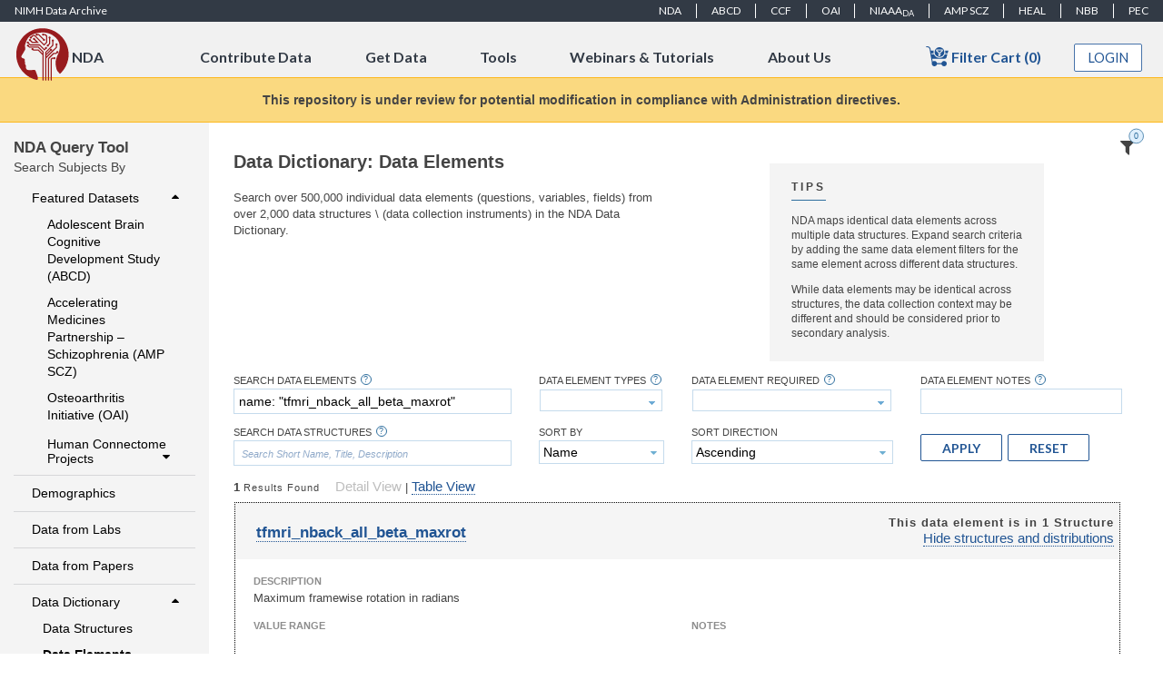

--- FILE ---
content_type: text/html;charset=UTF-8
request_url: https://nda.nih.gov/general-query.html?q=query=data-element%20~and~%20searchTerm=name:%20%22tfmri_nback_all_beta_maxrot%22
body_size: 185128
content:
<?xml version="1.0" encoding="UTF-8"?>
<!DOCTYPE html>
<html xmlns="http://www.w3.org/1999/xhtml" xml:lang="en" lang="en"><head id="j_idt6"><link type="text/css" rel="stylesheet" href="/javax.faces.resource/theme.css.html?ln=primefaces-redmond&amp;v=10.0.0" /><link type="text/css" rel="stylesheet" href="/javax.faces.resource/primeicons/primeicons.css.html?ln=primefaces&amp;v=10.0.0" /><link type="text/css" rel="stylesheet" href="/javax.faces.resource/fa/font-awesome.css.html?ln=primefaces&amp;v=10.0.0" /><script type="text/javascript" src="/javax.faces.resource/jsf.js.html?ln=javax.faces"></script><link type="text/css" rel="stylesheet" href="/javax.faces.resource/components.css.html?ln=primefaces&amp;v=10.0.0" /><script type="text/javascript" src="/javax.faces.resource/jquery/jquery.js.html?ln=primefaces&amp;v=10.0.0"></script><script type="text/javascript" src="/javax.faces.resource/jquery/jquery-plugins.js.html?ln=primefaces&amp;v=10.0.0"></script><script type="text/javascript" src="/javax.faces.resource/core.js.html?ln=primefaces&amp;v=10.0.0"></script><script type="text/javascript" src="/javax.faces.resource/components.js.html?ln=primefaces&amp;v=10.0.0"></script><script type="text/javascript" src="/javax.faces.resource/touch/touchswipe.js.html?ln=primefaces&amp;v=10.0.0"></script><script type="text/javascript" src="/javax.faces.resource/hotkey/hotkey.js.html?ln=primefaces&amp;v=10.0.0"></script><script type="text/javascript">if(window.PrimeFaces){PrimeFaces.settings.locale='en';PrimeFaces.settings.viewId='/general-query.xhtml';PrimeFaces.settings.contextPath='';PrimeFaces.settings.cookiesSecure=false;}</script>  
        <meta name="description" http-equiv="Content-Type" content="text/html" />
        <title>NIMH Data Archive - Data - General Query</title>
  			<meta charset="UTF-8" />
  			<meta http-equiv="Content-type" content="text/html;charset=UTF-8" />
	        <meta http-equiv="X-UA-Compatible" content="IE=Edge" />
	        
	        
			<link rel="shortcut icon" href="/images/favicon.ico" />	        
	        
	        
			<link media="screen" rel="stylesheet" href="/css/jquery-ui/redmond/jquery-ui-1.12.1.css" />

	        
			<link media="screen" rel="stylesheet" href="/css/jquery-ui-customizations.css" />
            <link media="screen" rel="stylesheet" href="/css/styles.css" />
	        <link media="print" rel="stylesheet" href="/css/print.css" />
	        <link media="screen" rel="stylesheet" href="/css/ndar.css" />
	        <link media="screen" rel="stylesheet" href="/css/nimhdr.css" />
	        <link media="screen" rel="stylesheet" href="/css/panel.css" />
	        <link media="screen" rel="stylesheet" href="/css/buttons.css" />
        	<link media="screen" rel="stylesheet" href="/css/tabs.css" />
        	<link media="screen" rel="stylesheet" href="/css/jquery-ui-customizations.css" />
        	<link media="screen" rel="stylesheet" href="/css/primefaces-overrides.css" />
        	<link media="screen" rel="stylesheet" href="/css/chart.css" />
			<link media="screen" rel="stylesheet" href="/css/login_dialog.css" />
			<link media="screen" rel="stylesheet" href="/css/new-nda.css" />
        	
        	<link media="screen" rel="stylesheet" href="/css/query/concept-rule-detail.css" />
        	<link media="screen" rel="stylesheet" href="/css/query/filter_cart.css" />
			<link media="screen" rel="stylesheet" href="/css/filter-cart-option.css" />
			<link media="screen" rel="stylesheet" href="/css/preloader.css" />
        <link media="screen" rel="stylesheet" href="https://cdnjs.cloudflare.com/ajax/libs/tippy.js/3.4.1/themes/google.css" />
        <link media="screen" rel="stylesheet" href="/css/bootstrap/grid12.css" />
        <link media="screen" rel="stylesheet" href="/css/rest/simple-document.css" />
        <link media="screen" rel="stylesheet" href="/css/datastructure/datastructures.css" />
        <link media="screen" rel="stylesheet" href="/css/datastructure/dataelements.css" />
        <link media="screen" rel="stylesheet" href="/css/experiment/experiments.css" />
        <link media="screen" rel="stylesheet" href="/css/query-concept.css" />
        <link media="screen" rel="stylesheet" href="/css/query/gq-page-layout.css" />
        <link media="screen" rel="stylesheet" href="/css/query/gq-filters-workspace.css" />
        <link media="screen" rel="stylesheet" href="/css/query/gq-menu.css" />
        <link media="screen" rel="stylesheet" href="/css/query/gq-guids.css" />
        <link media="screen" rel="stylesheet" href="/css/query/gq-forms.css" />
        <link media="screen" rel="stylesheet" href="/css/query/gq-container.css" />
        <link media="screen" rel="stylesheet" href="/css/query/gq-concepts.css" />
        <link media="screen" rel="stylesheet" href="/css/query/gq-collections.css" />
        <link media="screen" rel="stylesheet" href="/css/query/general-query.css" />
        <link media="screen" rel="stylesheet" href="/css/bootstrap/table.css" />
        <link media="screen" rel="stylesheet" href="/css/venn.css" />
        <link media="screen" rel="stylesheet" href="/css/query/gq-table.css" />
        <link media="screen" rel="stylesheet" href="/css/query/gq-element-filter.css" />
        	<link media="screen" rel="stylesheet" href="/css/validation.css" />
			<link media="screen" rel="stylesheet" href="/css/switch-user-dialog.css" />
	    	<script type="text/javascript" src="https://www.google.com/jsapi"></script>
			<script type="text/javascript" src="/js/jquery/jquery-3.6.0.min.js"></script>
			<script type="text/javascript" src="/js/jquery/jquery-ui.min.js"></script>
    		<script type="text/javascript" src="/js/autocomplete/jquery.autocomplete.multiselect.js"></script>
	    	<script type="text/javascript" src="/js/jquery.watermark.min.js"></script>
			<script type="text/javascript" src="/js/ndar-jquery-custom.js"></script>
			<script type="text/javascript" src="/static/js/vendor/waypoints/jquery.waypoints.min.js"></script>
			<script type="text/javascript" src="/static/js/vendor/waypoints/sticky.min.js"></script>
			<script type="text/javascript" src="/js/raphael/raphael-min.js"></script>
			<script type="text/javascript" src="https://cdn.jsdelivr.net/npm/jquery-validation@1.19.3/dist/jquery.validate.min.js"></script>
			<script type="text/javascript" src="/js/aws/aws-sdk-2.1.12.min.js"></script>
			<script type="text/javascript" src="/js/session-timeout/session-timeout.min.js"></script>

	    	
	        <script type="text/javascript" src="/js/ndar-prototypes.js"></script>
	        <script type="text/javascript" src="/js/nimhdr.js"></script>
	        <script type="text/javascript" src="/js/ndar.js"></script>
	        <script type="text/javascript" src="/js/jquery-additions.js"></script>
			<script type="text/javascript" src="/static/js/components/nav.js"></script>
			<script type="text/javascript" src="/static/js/components/stickynav.js"></script>
			<script type="text/javascript" src="/static/js/components/top-menu.js"></script>
			<script type="text/javascript" src="/static/js/components/cmsimage.js"></script>

	        <script type="text/javascript" src="/js/messaging.js"></script>
	        <script type="text/javascript" src="/js/multicomplete.js"></script>
    		<script type="text/javascript" src="/js/chart.js"></script>
    		<script type="text/javascript" src="/js/validation/validation.js"></script>
    		<script type="text/javascript" src="/js/tree/flat-tree.js"></script>
    		<script type="text/javascript" src="/js/helpcenter/helpcenter.js"></script>

    		
    		<script type="text/javascript" src="/js/concept/concept-rule-detail.js"></script>
    		<script type="text/javascript" src="/js/filter/filter-cart.js"></script>
        <script type="text/javascript" src="https://unpkg.com/popper.js@1/dist/umd/popper.min.js"></script>
        <script type="text/javascript" src="https://unpkg.com/tippy.js@4"></script>
        <script type="text/javascript" src="/js/query/general-query.js"></script>
        <script type="text/javascript" src="/js/query/general-query-guids.js"></script>
        <script type="text/javascript" src="/js/concept/concept.js"></script>
        <script type="text/javascript" src="/js/primefaces-additions.js"></script>
        <script type="text/javascript" src="/js/chartjs/chartjs.js"></script>
        <script type="text/javascript" src="/js/chartjs/chartjs-plugin-center-element.js"></script>
        <script type="text/javascript" src="/js/chartjs/chartjs-plugin-labels.js"></script>
        <script type="text/javascript" src="/js/query/general-query-subject-chart.js"></script>
        <script type="text/javascript" src="/js/query/general-query-element-filter-chart.js"></script>
        <script type="text/javascript" src="/js/query/general-query-element-filtering.js"></script>
        <script type="text/javascript" src="/js/jquery-visible.js"></script>
        <script type="text/javascript" src="/js/vendor/underscore/underscore-min.js"></script>
        <script type="text/javascript" src="/js/d3/d3.v4.min.js"></script>
        <script type="text/javascript" src="/js/charts/gq-venn.js"></script>
        <script type="text/javascript" src="/js/508/compliance-table.js"></script>
	        
	        
	        <script type="text/javascript">
				(function(w,d,s,l,i){w[l]=w[l]||[];w[l].push({'gtm.start':
				new Date().getTime(),event:'gtm.js'});var f=d.getElementsByTagName(s)[0],
				j=d.createElement(s),dl=l!='dataLayer'?'&l='+l:'';j.async=true;j.src=
				'https://www.googletagmanager.com/gtm.js?id='+i+dl;f.parentNode.insertBefore(j,f);
				})(window,document,'script','dataLayer', 'GTM-T8XWRGQ6');
        	</script>
    			<script type="text/javascript" src="/js/pf-messaging.js"></script></head><body id="home">
	    
	    	
			<noscript><iframe src="https://www.googletagmanager.com/ns.html?id=GTM-T8XWRGQ6" height="0" width="0" style="display:none;visibility:hidden"></iframe></noscript><a id="skipTo" name="skipTo" href="/general-query.html#contentContainer">Skip to Content</a><label for="loggedIn" class="hidden">Logged In Status</label><input id="loggedIn" type="hidden" name="loggedIn" value="false" />
    		
    		<label class="hasDownloadAccess invisible">false</label>
    <div id="dialogsPlaceHolder"></div>

    <div id="preloaderHolder">
        <div id="preloaderWrapper">
            <div id="preloader"><p>Loading...</p></div>
        </div>
    </div>
	    	
	    	<div id="page">
    <link media="screen" rel="stylesheet" href="/css/bootstrap/grid12.css" />

    <link href="https://fonts.googleapis.com/css?family=Lato:400,700" rel="stylesheet" type="text/css" />

    <script type="text/javascript" src="/js/login/login.js"></script>
    <script type="text/javascript" src="/js/login-dialog.js"></script>
    <script type="text/javascript" src="/js/helpcenter/helpcenter.js"></script>

    

    <link rel="stylesheet" href="/css/user/account/ui-common.css" />

	<link type="text/css" rel="stylesheet" href="https://cdnjs.cloudflare.com/ajax/libs/tippy.js/3.4.1/themes/google.css" />
	<link type="text/css" rel="stylesheet" href="/css/bootstrap/grid12.css" />
	<link type="text/css" rel="stylesheet" href="/css/query/gq-table.css" />

	<link type="text/css" rel="stylesheet" href="/css/user/account/create_nda-account.css" />
	<script src="/js/user/account/create_nda_account.js" type="application/javascript"></script>

	<script type="application/javascript" src="https://unpkg.com/popper.js@1/dist/umd/popper.min.js"></script>
	<script type="application/javascript" src="https://unpkg.com/tippy.js@4"></script>
	<script type="text/javascript">
            var cna = {
                initialize : function() {
                    cna.initializeTooltipHelp();
                },
                
                initializeTooltipHelp: function() {
                    tippy('.gq-tooltip', {
                        content: function(reference) {
                            var id = reference.getAttribute('data-template');
                            var template = $j('#' + id).clone();
                            template.removeClass('invisible');
                            return template[0];
                        },
                        placement: 'bottom-start',
                        delay: [500, null],
                        interactive: true,
                        maxWidth: '35vw',
                        theme: 'google',
                        arrow: true
                    });
                },
            };
            $j(document).ready(cna.initialize);
    </script>
    <link media="screen" rel="stylesheet" href="/css/bootstrap/grid12.css" />

    <link href="https://fonts.googleapis.com/css?family=Lato:400,700" rel="stylesheet" type="text/css" />
    <link rel="stylesheet" href="/css/user/account/ui-common.css" /><div id="linkAcctFormDialog" class="ui-dialog ui-widget ui-widget-content ui-corner-all ui-shadow ui-hidden-container ras-content"><div class="ui-dialog-titlebar ui-widget-header ui-helper-clearfix ui-corner-top"><span id="linkAcctFormDialog_title" class="ui-dialog-title">National Institute of Mental Health Data Archive (NDA) Sign In</span><a href="#" class="ui-dialog-titlebar-icon ui-dialog-titlebar-close ui-corner-all" aria-label="Close"><span class="ui-icon ui-icon-closethick"></span></a></div><div class="ui-dialog-content ui-widget-content" id="linkAcctFormDialog_content"><span id="innerLinkAcctFormDialog"><div class="title-bar"></div>
<form id="linkAcctDialogForm" name="linkAcctDialogForm" method="post" action="/general-query.html" enctype="application/x-www-form-urlencoded">
<input type="hidden" name="linkAcctDialogForm" value="linkAcctDialogForm" />

                    <div class="link-acct-container">
                        
                        <div class="row" id="top-row">
                            <div class="col col-left col-md-12" id="left-col">
                                <div class="brain-container">
                                    <div class="title-image" style="float: left;">
                                        <img src="/images/login/brain.png" alt="" />
                                    </div>
                                    <div class="title-text" style="float: right; margin-top: 20px;">NDA</div>
                                </div>
                            </div>
                        </div>
                        

                        
                        <div class="row">
                            <div class="welcome-text"><label id="j_idt40" class="ui-outputlabel ui-widget">Link Existing NDA Account</label>
                            </div>
                            <div class="middle-col">
                                <div class="link-acct-upper-text"><p> Enter the email address associated with your existing NDA Account and click Continue Linking Process. </p><p>If you do not have an existing NDA account, click Go Back.</p>
                                </div>
                            </div>
                        </div>
                        <div class="row middle-row">
                            <div class="middle-col">
                                <div class="email-container"><label for="linkEmail" class="control-label link-email-lbl">Email Address
                            
                                    <svg class="icon" focusable="false">
                                        <use xlink:href="#required-marker"></use>
                                    </svg>
                                    <div class="visually-hidden">required</div>
                                    
                                    <span class="inline-help gq-tooltip" data-template="ca-email-help"></span>
                                    <div class="invisible" id="ca-email-help">
                                        <p>
                                            Please enter a valid email address. This address will receive all account-related communications from the NIMH Data Archive,
                                            and will be used in resetting your password if necessary. Institutional email addresses are preferred.
                                        </p>
                                    </div></label><input id="linkEmail" name="linkEmail" type="text" class="ui-inputfield ui-inputtext ui-widget ui-state-default ui-corner-all form-control link-email" /><script id="linkEmail_s" type="text/javascript">$(function(){PrimeFaces.cw("InputText","widget_linkEmail",{id:"linkEmail"});});</script>
                                        <div id="linkAcctResultPanel"><span id="linkAcctRequestResult">The email address you entered does not exist in our system.</span>
                                        </div>
                                        <div class="centered-buttons"><button id="j_idt53" name="j_idt53" class="ui-button ui-widget ui-state-default ui-corner-all ui-button-text-only create-account-button ui-button-outlined" onclick="PF('linkAcctFormDialog').hide();PF('w_loginAndCreateNDAAccountMainDialog').show();" type="button"><span class="ui-button-text ui-c">GO BACK</span></button><script id="j_idt53_s" type="text/javascript">$(function(){PrimeFaces.cw("CommandButton","widget_j_idt53",{id:"j_idt53"});});</script><button id="j_idt54" name="j_idt54" class="ui-button ui-widget ui-state-default ui-corner-all ui-button-text-only blue-btn create-account-button" onclick="PrimeFaces.ab({s:&quot;j_idt54&quot;,f:&quot;linkAcctDialogForm&quot;,p:&quot;j_idt54 linkEmail&quot;,u:&quot;j_idt54 linkEmail linkAcctRequestResult&quot;,ps:true});return false;" type="submit"><span class="ui-button-text ui-c">CONTINUE LINKING PROCESS</span></button><script id="j_idt54_s" type="text/javascript">$(function(){PrimeFaces.cw("CommandButton","widget_j_idt54",{id:"j_idt54"});});</script>
                                        </div>
                                </div>
                            </div>
                        </div>
                        <div class="row" id="bottom-row">
                            <div class="col-sm-12 warning">
                                <span class="warning-title">Warning Notice</span>
                                <span class="warning-text">
                                    This is a U.S. Government computer system, which may be accessed and used only for authorized Government business by
                                    authorized personnel. Unauthorized access or use of this computer system may subject violators to criminal, civil, and/or
                                    administrative action. All information on this computer system may be intercepted, recorded, read, copied, and disclosed by
                                    and to authorized personnel for official purposes, including criminal investigations. Such information includes sensitive
                                    data encrypted to comply with confidentiality and privacy requirements. Access or use of this computer system by any person,
                                    whether authorized or unauthorized, constitutes consent to these terms. There is no right of privacy in this system.</span>
                            </div>
                        </div>
                   </div><input type="hidden" name="javax.faces.ViewState" id="j_id1:javax.faces.ViewState:0" value="-8934790995444952189:-8572153835115467880" autocomplete="off" />
</form></span></div></div><script id="linkAcctFormDialog_s" type="text/javascript">$(function(){PrimeFaces.cw("Dialog","linkAcctFormDialog",{id:"linkAcctFormDialog",resizable:false,width:"800",height:"650",appendTo:"@(body)",position:"center",closeOnEscape:true});});</script><div id="linkAcctFormSuccessDialog" class="ui-dialog ui-widget ui-widget-content ui-corner-all ui-shadow ui-hidden-container ras-content"><div class="ui-dialog-titlebar ui-widget-header ui-helper-clearfix ui-corner-top"><span id="linkAcctFormSuccessDialog_title" class="ui-dialog-title">National Institute of Mental Health Data Archive (NDA) Sign In</span><a href="#" class="ui-dialog-titlebar-icon ui-dialog-titlebar-close ui-corner-all" aria-label="Close"><span class="ui-icon ui-icon-closethick"></span></a></div><div class="ui-dialog-content ui-widget-content" id="linkAcctFormSuccessDialog_content">
               <div class="row">
                    <div class="col col-left col-md-12" id="left-col">
                        <div class="brain-container">
                            <div class="title-image" style="float: left;">
                                <img src="/images/login/brain.png" alt="" />
                            </div>
                            <div class="title-text" style="float: right; margin-top: 20px;">NDA</div>
                        </div>
                    </div>
                </div>
               <div class="row success-row">
                    <div class="welcome-text"><label id="j_idt57" class="ui-outputlabel ui-widget">Link Existing NDA Account</label>
                    </div>
                    <div class="col col-md-12 left-align-col">
                        <p class="green-text">Success! An email is on its way!</p>
                        <p>Please check your email to complete the linking process. The link you receive is only valid for 30 minutes. </p>
                        <p>Check your spam or junk folder if you do not receive the email in the next few minutes.</p>
                    </div>
                </div>
                <div class="row" id="bottom-row">
                    <div class="col-sm-12 warning">
                        <span class="warning-title">Warning Notice</span>
                        <span class="warning-text">
                            This is a U.S. Government computer system, which may be accessed and used only for authorized Government business by authorized
                            personnel. Unauthorized access or use of this computer system may subject violators to criminal, civil, and/or administrative action.
                            All information on this computer system may be intercepted, recorded, read, copied, and disclosed by and to authorized personnel
                            for official purposes, including criminal investigations. Such information includes sensitive data encrypted to comply with
                            confidentiality and privacy requirements. Access or use of this computer system by any person, whether authorized or unauthorized,
                            constitutes consent to these terms. There is no right of privacy in this system.
                        </span>
                    </div>
                </div></div></div><script id="linkAcctFormSuccessDialog_s" type="text/javascript">$(function(){PrimeFaces.cw("Dialog","linkAcctFormSuccessDialog",{id:"linkAcctFormSuccessDialog",resizable:false,width:"800",height:"600",appendTo:"@(body)",position:"center",closeOnEscape:true});});</script><div id="loginAndCreateNDAAccountMainDialog" class="ui-dialog ui-widget ui-widget-content ui-corner-all ui-shadow ui-hidden-container ras-content"><div class="ui-dialog-titlebar ui-widget-header ui-helper-clearfix ui-corner-top"><span id="loginAndCreateNDAAccountMainDialog_title" class="ui-dialog-title">Create or Link an Existing NDA Account</span><a href="#" class="ui-dialog-titlebar-icon ui-dialog-titlebar-close ui-corner-all" aria-label="Close"><span class="ui-icon ui-icon-closethick"></span></a></div><div class="ui-dialog-content ui-widget-content" id="loginAndCreateNDAAccountMainDialog_content">
<form id="loginAndCreateNDAAccountMainDialog_primefacesMessages" name="loginAndCreateNDAAccountMainDialog_primefacesMessages" method="post" action="/general-query.html" enctype="application/x-www-form-urlencoded">
<input type="hidden" name="loginAndCreateNDAAccountMainDialog_primefacesMessages" value="loginAndCreateNDAAccountMainDialog_primefacesMessages" />
<div id="loginAndCreateNDAAccountMainDialog_global_messages" class="ui-messages ui-messages-noicon ui-widget pfMessages" aria-live="polite"></div><script id="j_idt59" type="text/javascript">infoGlobalMsg = function() {return PrimeFaces.ab({s:"j_idt59",f:"loginAndCreateNDAAccountMainDialog_primefacesMessages",u:"loginAndCreateNDAAccountMainDialog_global_messages",pa:arguments[0]});}</script><script id="j_idt60" type="text/javascript">errorGlobalMsg = function() {return PrimeFaces.ab({s:"j_idt60",f:"loginAndCreateNDAAccountMainDialog_primefacesMessages",u:"loginAndCreateNDAAccountMainDialog_global_messages",pa:arguments[0]});}</script><script id="j_idt61" type="text/javascript">warningGlobalMsg = function() {return PrimeFaces.ab({s:"j_idt61",f:"loginAndCreateNDAAccountMainDialog_primefacesMessages",u:"loginAndCreateNDAAccountMainDialog_global_messages",pa:arguments[0]});}</script><input type="hidden" name="javax.faces.ViewState" id="j_id1:javax.faces.ViewState:1" value="-8934790995444952189:-8572153835115467880" autocomplete="off" />
</form><span id="loginAndCreateNDAAccountMainDialog_parentContent">
	
	<script>
		function cna_loadRecaptcha(data) {
			if(data && data.args && data.args.shouldLoad)
				{
					captchawidgetId = grecaptcha.render('captcha_container', {
			            'sitekey' : data.args.g_id,
			            'theme' : 'light'
			          });
				}
		}
	</script>

	<script src="https://www.google.com/recaptcha/api.js?onload=cna_onCaptchaLoad&amp;render=explicit" async="" defer=""></script></span></div><div class="ui-dialog-footer ui-widget-content"><span><span style="text-align: left">
				<div id="loginWarning">
					<p class="title">Warning Notice</p>
					<p class="govWarning">This is a U.S. Government computer
						system, which may be accessed and used only for authorized
						Government business by authorized personnel. Unauthorized access
						or use of this computer system may subject violators to criminal,
						civil, and/or administrative action. All information on this
						computer system may be intercepted, recorded, read, copied, and
						disclosed by and to authorized personnel for official purposes,
						including criminal investigations. Such information includes
						sensitive data encrypted to comply with confidentiality and
						privacy requirements. Access or use of this computer system by any
						person, whether authorized or unauthorized, constitutes consent to
						these terms. There is no right of privacy in this system.</p>
				</div></span></span></div></div><script id="loginAndCreateNDAAccountMainDialog_s" type="text/javascript">$(function(){PrimeFaces.cw("Dialog","w_loginAndCreateNDAAccountMainDialog",{id:"loginAndCreateNDAAccountMainDialog",modal:true,width:"1000",appendTo:"@(body)",position:"center",closeOnEscape:true,onShow:function(){cna.initializeTooltipHelp(); ndar.hidePreloader();}});});</script>
    <link rel="stylesheet" href="/css/user/account/login-dialog.css" /><div id="ndaLoginDialog" class="ui-dialog ui-widget ui-widget-content ui-corner-all ui-shadow ui-hidden-container ras-content"><div class="ui-dialog-titlebar ui-widget-header ui-helper-clearfix ui-corner-top"><span id="ndaLoginDialog_title" class="ui-dialog-title">NIMH Data Archive (NDA) Sign In or Create An Account</span><a href="#" class="ui-dialog-titlebar-icon ui-dialog-titlebar-close ui-corner-all" aria-label="Close"><span class="ui-icon ui-icon-closethick"></span></a></div><div class="ui-dialog-content ui-widget-content" id="ndaLoginDialog_content"><span id="loginDialog"><div class="title-bar"></div>
<form id="loginDialogForm" name="loginDialogForm" method="post" action="/general-query.html" enctype="application/x-www-form-urlencoded">
<input type="hidden" name="loginDialogForm" value="loginDialogForm" />
<script id="j_idt163" type="text/javascript">checkValidSession = function() {return PrimeFaces.ab({s:"j_idt163",f:"loginDialogForm",onco:function(xhr,status,args,data){loginDialog.loginCheckSessionCallback(xhr,status,args);},pa:arguments[0]});}</script>
                    <div class="login-container">
                        
                        <div class="row" id="top-row">
                            <div class="col-md-8">
                                <div id="welcome-text">
                                    Welcome to NDA</div>
                                <div class="intro-text" id="intro-text2">
                                    Your previous NDA credentials are no longer valid to access your NDA account.
                                </div>
                            </div>
                            <div class="col-md-2" id="brain-col">
                                <div class="title-image">
                                    <img src="/images/login/brain.png" alt="" />
                                </div>
                            </div>
                        </div>
                        

                        <div class="row" id="intro-row">
                            <div class="col col-md-12">
                                <div class="intro-text" id="intro-text1">
                                    Please sign in using one of the 3
                                    <a href="/nda/ras-news.html">NIH Research Auth Service (RAS)</a> identities to log into NDA.
                                </div>
                            </div>
                        </div>
                        
                        <div class="row" id="middle-row">
                            <div class="col id-col"><img src="/images/login/era.png" alt="" title="Use your Electronic Research Administration (eRA) Commons credentials to login." />
                            </div>
                            <div class="col id-col"><img src="/images/login/nih-piv.png" alt="" title="Use your PIV/CAC card to login." />
                            </div>
                            <div class="col id-col"><img src="/images/login/login-gov.png" alt="" style="padding-right: 34px" title="Use your Login.gov credentials to login." />
                            </div>
                        </div>
                        
                        
                        <div class="row button-row">
                            <div class="button-col"><script id="j_idt177" type="text/javascript">storeRedirect = function() {return PrimeFaces.ab({s:"j_idt177",f:"loginDialogForm",pa:arguments[0]});}</script><button id="ras-login-btn" name="ras-login-btn" class="ui-button ui-widget ui-state-default ui-corner-all ui-button-text-only ui-button-raised ui-button-outlined" onclick="PrimeFaces.bcn(this,event,[function(event){storeRedirect([{name:'loginDialogRedirect', value:ndar.getCurrentPath()}]); ndar.showPreloader()},function(event){PrimeFaces.ab({s:&quot;ras-login-btn&quot;,f:&quot;loginDialogForm&quot;});return false;}]);" type="submit"><span class="ui-button-text ui-c">SIGN IN WITH RAS</span></button><script id="ras-login-btn_s" type="text/javascript">$(function(){PrimeFaces.cw("CommandButton","widget_ras_login_btn",{id:"ras-login-btn"});});</script>
                            </div>
                        </div>
                        
                        <div class="row button-row">
                            <div class="button-col">
                                <div class="separator">OR</div>
                            </div>
                        </div>


                        <div class="row button-row">
                            <div class="button-col">
                                <div class="id-text">
                                    If you do not have one of the 3 RAS identities:
                                </div><button id="login-gov-signup-btn" name="login-gov-signup-btn" type="button" class="ui-button ui-widget ui-state-default ui-corner-all ui-button-text-only ui-button-raised ui-button-outlined" onclick="window.open('https:\/\/www.login.gov\/create\-an\-account\/','_self')"><span class="ui-button-text ui-c">CREATE A LOGIN.GOV ACCOUNT</span></button><script id="login-gov-signup-btn_s" type="text/javascript">$(function(){PrimeFaces.cw("Button","widget_login_gov_signup_btn",{id:"login-gov-signup-btn"});});</script>
                            </div>
                        </div>

                        
                        <div class="row" id="bottom-row">
                            <div class="col-sm-12 warning">
                                <span class="warning-title">Warning Notice</span>
                                <span class="warning-text">This is a U.S. Government computer system, which may be accessed and used only for authorized Government business by authorized personnel. Unauthorized access or use of this computer system may subject violators to criminal, civil, and/or administrative action. All information on this computer system may be intercepted, recorded, read, copied, and disclosed by and to authorized personnel for official purposes, including criminal investigations. Such information includes sensitive data encrypted to comply with confidentiality and privacy requirements. Access or use of this computer system by any person, whether authorized or unauthorized, constitutes consent to these terms. There is no right of privacy in this system.</span>
                            </div>
                        </div>
                        
                    </div><input type="hidden" name="javax.faces.ViewState" id="j_id1:javax.faces.ViewState:2" value="-8934790995444952189:-8572153835115467880" autocomplete="off" />
</form></span></div></div><script id="ndaLoginDialog_s" type="text/javascript">$(function(){PrimeFaces.cw("Dialog","ndaLoginDialog",{id:"ndaLoginDialog",resizable:false,modal:true,position:"center",closeOnEscape:true});});</script><div id="updatePasswordDialog" class="ui-dialog ui-widget ui-widget-content ui-corner-all ui-shadow ui-hidden-container"><div class="ui-dialog-titlebar ui-widget-header ui-helper-clearfix ui-corner-top"><span id="updatePasswordDialog_title" class="ui-dialog-title">Update Password</span><a href="#" class="ui-dialog-titlebar-icon ui-dialog-titlebar-close ui-corner-all" aria-label="Close"><span class="ui-icon ui-icon-closethick"></span></a></div><div class="ui-dialog-content ui-widget-content" id="updatePasswordDialog_content"><div id="updatePasswordDialogMessages" class="ui-messages ui-messages-noicon ui-widget pfMessages" aria-live="polite"></div>
<form id="j_idt181" name="j_idt181" method="post" action="/general-query.html" enctype="application/x-www-form-urlencoded">
<input type="hidden" name="j_idt181" value="j_idt181" />

			<p>
				You have logged in with a temporary password.  Please update your password.  Passwords must contain 8 or more characters and must contain at least 3 of the following types of characters:
			</p>

			<ul>
				<li>Uppercase</li>
				<li>Lowercase</li>
				<li>Numbers</li>
				<li>Special Characters limited to: %,_,!,@,#,$,-,%,&amp;,+,=,),(,*,^,:,;</li>
			</ul><table>
<tbody>
<tr>
<td><label id="j_idt181:j_idt184" class="ui-outputlabel ui-widget" for="j_idt181:password1">New Password:</label></td>
<td><input id="j_idt181:password1" name="j_idt181:password1" type="password" class="ui-password ui-inputfield ui-widget ui-state-default ui-corner-all" autocomplete="off" /><script id="j_idt181:password1_s" type="text/javascript">$(function(){PrimeFaces.cw("Password","widget_j_idt181_password1",{id:"j_idt181:password1"});});</script></td>
</tr>
<tr>
<td><label id="j_idt181:j_idt185" class="ui-outputlabel ui-widget" for="j_idt181:password2">Repeat New Password:</label></td>
<td><input id="j_idt181:password2" name="j_idt181:password2" type="password" class="ui-password ui-inputfield ui-widget ui-state-default ui-corner-all" autocomplete="off" /><script id="j_idt181:password2_s" type="text/javascript">$(function(){PrimeFaces.cw("Password","widget_j_idt181_password2",{id:"j_idt181:password2"});});</script></td>
</tr>
</tbody>
</table>
<button id="j_idt181:j_idt186" name="j_idt181:j_idt186" class="ui-button ui-widget ui-state-default ui-corner-all ui-button-text-only updatePasswordDialogSubmitButton invisible" onclick="PrimeFaces.bcn(this,event,[function(event){ndar.showPreloader('Updating Password')},function(event){PrimeFaces.ab({s:&quot;j_idt181:j_idt186&quot;,f:&quot;j_idt181&quot;,u:&quot;updatePasswordDialogMessages&quot;,onco:function(xhr,status,args,data){ndar.hidePreloader();}});return false;}]);" type="submit"><span class="ui-button-text ui-c">Update Password</span></button><script id="j_idt181:j_idt186_s" type="text/javascript">$(function(){PrimeFaces.cw("CommandButton","widget_j_idt181_j_idt186",{id:"j_idt181:j_idt186"});});</script><input type="hidden" name="javax.faces.ViewState" id="j_id1:javax.faces.ViewState:3" value="-8934790995444952189:-8572153835115467880" autocomplete="off" />
</form></div><div class="ui-dialog-footer ui-widget-content"><span>
	    	<span class="button" onclick="$j('.updatePasswordDialogSubmitButton').click();">Update Password</span></span></div></div><script id="updatePasswordDialog_s" type="text/javascript">$(function(){PrimeFaces.cw("Dialog","updatePasswordDialog",{id:"updatePasswordDialog",modal:true,width:"600",minHeight:200,appendTo:"@(body)"});});</script>
	
	
	
<div id="externalLinkDialog" class="dialogPanel">	
		
		<p>
			You are now leaving the NIMH Data Archive (NDA) web site to go to:
		</p>
		
		<ul>
			<li>
				<a href="#" target="_blank" id="externalLink">#</a>
			</li>
		</ul>
		
		<p>
			Click on the address above if the page does not change within 10 seconds.
		</p>
		<ul>
			<li>
				This link opens a new browser window. 
			</li>
			<li>
				To return to the NDA web site, simply close this window.
			</li>
		</ul>
		<h3>
			Disclaimer
		</h3>
		<p>
			NDA is not responsible for the content of this external site and does not monitor other web sites for accuracy.
		</p>
		<ul>
			<li>
				In addition: this link will take you to a web site that may have different privacy, security, and accessibility policies than the NDA web site.
			</li>
			<li>
				This link does not imply endorsement or support of any programs, products, or services. 
			</li>
		</ul></div>
	
    <div class="tophat">
            <div class="tophat-section tophat-left">
            	<a href="/" title="National Institute of Mental Health Data Archive">
            		NIMH Data Archive
            	</a>
            </div>
            <div class="tophat-section tophat-right">
            	<a href="/" title="NIMH Data Archive">
            		NDA
            	</a>
				<a href="/abcd" title="Adolescent Brain Cognitive Development Study">
					ABCD
				</a>
            	<a href="/ccf" title="CCF Data from the Human Connectome Projects">
            		CCF
            	</a>
            	<a href="/oai" title="Osteoarthritis Initiative">
            		OAI
            	</a>
            	<a href="/niaaa" title="National Institute on Alcohol Abuse and Alcoholism Data Archive - NIAAA&lt;sub&gt;DA&lt;/sub&gt;">
            		NIAAA<sub>DA</sub>
            	</a>
            	<a href="/ampscz" title="Accelerating Medicines Partnership – Schizophrenia (AMP SCZ) Data Repository">
            		AMP SCZ
            	</a>
            	<a href="/heal" title="The Helping to End Addiction Long-term Initiative">
            		HEAL
            	</a>
				<a href="/nbb" title="NeuroBioBank">
					NBB
				</a>
				<a href="/pec" title="PsychENCODE">
					PEC
				</a>
            </div>
    </div><html xmlns="http://www.w3.org/1999/xhtml">
	
		<link media="screen" rel="stylesheet" href="/css/new-nda.css" />
	
		<div class="new-nda menu-container">
			<nav class="nav-container container nda-top-menu">
				<div class="nav-section-img nav-section">    
		<a href="/" title="NIMH Data Archive">
		    <div class="nav-img-viewer">
		        <img class="nav-img site-icon" src="/static/images/circuit_brain.svg" alt="Site Icon" />
		    </div>
		    <div class="nav-label">
		        NDA
			</div>
		</a>
				</div>
				<div class="nav-section left-menu">
				    <ul class="nav-list">

		<li class="menu-item">
		    <a class="cursor-arrow ">Contribute Data</a>
		    <div class="position-container">
		        <ul class="child-list">
		            <li class="child-item">
		                <a href="/nda/data-contribution">Contribute Data</a>
		            </li>
		            <li class="child-item">
		                <a href="/nda/guide-notices">NIH Guide Notices</a>
		            </li>
		            <li class="child-item">
		                <a href="/nda/sharing-regimen">NDA Sharing Regimen</a>
		            </li>
		            <li class="child-item">
		                <a href="/nda/data-submission-agreement">Data Submission Agreement</a>
		            </li>
		            <li class="child-item">
		                <a href="/nda/setting-up-data-expected">Setting Up Data Expected</a>
		            </li>
		            <li class="child-item">
		                <a href="/nda/exceptions-to-data-submission">Exceptions to Data Submission</a>
		            </li>
		            <li class="child-item">
		                <a href="/nda/data-standards">NDA Data Standards</a>
		            </li>
		            <li class="child-item">
		                <a href="/nda/nimh-common-data-elements">NIMH Common Data Elements</a>
		            </li>
		            <li class="child-item">
		                <a href="/nda/using-the-nda-guid">Using the NDA GUID</a>
		            </li>
		            <li class="child-item">
		                <a href="/nda/nda-data-harmonization-approach">NDA Harmonization Approach</a>
		            </li>
		            <li class="child-item">
		                <a href="/nda/qa-reporting">Data QA Reporting</a>
		            </li>
		            <li class="child-item">
		                <a href="/nda/manuscript-preparation">Submit Data From a Paper</a>
		            </li>
		        </ul>
		    </div>
		</li>
		<li class="menu-item">
		    <a class="cursor-arrow ">Get Data</a>
		    <div class="position-container">
		        <ul class="child-list">
		            <li class="child-item">
		                <a href="/nda/access-data-info">Access Data</a>
		            </li>
		            <li class="child-item">
		                <a href="/general-query.html?q=query=collections%20~and~%20orderBy=id%20~and~%20orderDirection=Ascending">Get Data</a>
		            </li>
		            <li class="child-item">
		                <a href="/user/dashboard/data_permissions">Request Data Access</a>
		            </li>
		            <li class="child-item">
		                <a href="/nda/user-download-threshold">User Download Threshold</a>
		            </li>
		            <li class="child-item">
		                <a href="/nda/computational-credits">Computational Credits</a>
		            </li>
		            <li class="child-item">
		                <a href="/general-query.html?q=query=collections%20~and~%20orderBy=id%20~and~%20orderDirection=Ascendingg">Find Data from Labs</a>
		            </li>
		            <li class="child-item">
		                <a href="/general-query.html?q=query=studies%20~and~%20orderBy=id%20~and~%20orderDirection=Ascending">Find Data from Papers</a>
		            </li>
		            <li class="child-item">
		                <a href="/general-query.html?q=query=data-structure%20~and~%20orderBy=shortName%20~and~%20orderDirection=Ascending">Search Data Dictionary</a>
		            </li>
					<li class="child-item">
		                <a href="/user/login_required?originator=https://nda.nih.gov/general-query.html?q=query=guids">Query by GUID</a>
		            </li>
		        </ul>
		    </div>
		</li>
		<li class="menu-item">
		    <a class="cursor-arrow ">Tools</a>
		    <div class="position-container">
		        <ul class="child-list">
		            <li class="child-item">
		                <a href="/nda/nda-tools.html">Tools</a>
		            </li>
		            <li class="child-item">
		                <a href="/general-query.html?q=query=data-structure%20~and~%20orderBy=shortName%20~and~%20orderDirection=Ascending">Data Dictionary</a>
		            </li>
		            <li class="child-item">
		                <a href="/nda/nda-tools#edsa-tool">eDSA</a>
		            </li>
		            <li class="child-item">
		                <a href="/nda/nda-tools#guid-tool">GUID Tool</a>
		            </li>
		            <li class="child-item">
		                <a href="/nda/nda-tools#vt">Validation &amp; Upload Tool</a>
		            </li>
		            <li class="child-item">
		                <a href="/nda/nda-tools#download-manager">Download Manager</a>
		            </li>
		            <li class="child-item">
		                <a href="/nda/nda-tools#cloud">Cloud Access</a>
		            </li>
		            <li class="child-item">
		                <a href="/nda/apis">API</a>
		            </li>
		        </ul>
		    </div>
		</li>
		<li class="menu-item">
		    <a class="cursor-arrow ">Webinars &amp; Tutorials</a>
		    <div class="position-container">
		        <ul class="child-list">
		            <li class="child-item">
		                <a href="/nda/webinars-and-tutorials#webinars">Webinars</a>
		            </li>
		            <li class="child-item">
		                <a href="/nda/webinars-and-tutorials#tutorials">Tutorials</a>
		            </li>
		            <li class="child-item">
		                <a href="/nda/webinars-and-tutorials#office-hours">Office Hours</a>
		            </li>
		        </ul>
		    </div>
		</li>
		<li class="menu-item">
		    <a class="cursor-arrow ">About Us</a>
		    <div class="position-container">
		        <ul class="child-list">
		            <li class="child-item">
		                <a href="/nda/about-us">About Us</a>
		            </li>
					<li class="child-item">
		                <a href="/nda/nda-holdings">NDA Holdings</a>
		            </li>
		            <li class="child-item">
		                <a href="/nda/faq">Frequently Asked Questions</a>
		            </li>
		            <li class="child-item">
		                <a href="/nda/glossary">Glossary</a>
		            </li>
		            <li class="child-item">
		                <a href="/nda/standard-operating-procedures">Standard Operating Procedures</a>
		            </li>
		            <li class="child-item">
		                <a href="/nda/about-guide-notices">NIH Guide Notices</a>
		            </li>
		            <li class="child-item">
		                <a href="/nda/policy">Policy</a>
		            </li>
		            <li class="child-item">
		                <a href="/nda/about-sharing-regimen">NDA Sharing Regimen</a>
		            </li>
		            <li class="child-item">
		                <a href="/nda/contact-us">Contact Us</a>
		            </li>
		            <li class="child-item">
		                <a href="/nda/forms">Forms and Templates</a>
		            </li>
		        </ul>
		    </div>
		</li>
				   </ul>
				</div>
				<div class="nav-section right-menu">
					<ul class="nav-list">
			<li class="menu-item filter-cart-nav"><a id="filter-cart-text" name="filter-cart-text" href="/general-query.html" class="cursor-arrow filter-cart" onclick="return false;">
        <span class="filter-cart-icon"></span> Filter Cart (0)
        </a>
    <div class="position-container">
        <ul class="child-list filter-cart-dropdown fit-content">
            <li class="child-item filter-cart-item"><div id="filter-class-dropdown-panel">
                    <div class="filter-cart-help-center">	
		<div class="help-button-wrapper "><label onclick="helpcenter.openNdaHelpCenter('helpcenter.filter-cart')" title="Open Help Center!" class="helpcenter-opener ui-icon-help ui-corner-all help-button">?</label>
		</div>
                    </div>
                        <p><u>Please login to add filters</u></p></div>
            </li>
        </ul>
    </div><script id="j_idt256_s" type="text/javascript">$(function(){PrimeFaces.cw("Poll","filter_cart_poller",{id:"j_idt256",frequency:5,autoStart:true,fn:function(){PrimeFaces.ab({s:"j_idt256",u:"@(#filter-class-dropdown-panel) @(#filter-cart-text)",oner:function(xhr,status,error){PF('filter_cart_poller').stop();},onsu:function(data,status,xhr){filterCart.poll_callback();}});}});});</script>
<form id="filter-cart-commands" name="filter-cart-commands" method="post" action="/general-query.html" enctype="application/x-www-form-urlencoded">
<input type="hidden" name="filter-cart-commands" value="filter-cart-commands" />
<script id="filter-cart-commands:j_idt257" type="text/javascript">clearFilterCart = function() {return PrimeFaces.ab({s:"filter-cart-commands:j_idt257",f:"filter-cart-commands",p:"filter-cart-commands:j_idt257",u:"@(#filter-class-dropdown-panel) @(#filter-cart-text)",onst:function(cfg){ndar.showPreloader('Clearing All Filters');},onco:function(xhr,status,args,data){ndar.hidePreloader();},pa:arguments[0]});}</script><script id="filter-cart-commands:j_idt258" type="text/javascript">removeFilter = function() {return PrimeFaces.ab({s:"filter-cart-commands:j_idt258",f:"filter-cart-commands",p:"filter-cart-commands:j_idt258",u:"@(#filter-class-dropdown-panel) @(#filter-cart-text)",onst:function(cfg){ndar.showPreloader('Removing filter');},onco:function(xhr,status,args,data){ndar.hidePreloader();},pa:arguments[0]});}</script><input type="hidden" name="javax.faces.ViewState" id="j_id1:javax.faces.ViewState:4" value="-8934790995444952189:-8572153835115467880" autocomplete="off" />
</form>
	
	<div class="helpcenter">
		<div class="help-center-key">
        helpcenter.filter-cart
    
		</div>		
	
		<div class="helpcenter-header-container">
			<h2 class="helpcenter-header">NDA Help Center</h2>
			<span class="ui-icon ui-corner-all ui-icon-closethick closer">
				<span class="left"></span>
				<span class="right"></span>
			</span>
		</div>			
		
		<div class="helpcenter-content-container">
			<div class="shader top"></div>
			<div class="helpcenter-content">
				<div class="search-container">
					<div data-reactroot="" class="src-search-css-modules-___searchWidget__searchComponent___6RWcn small search-control-component">
						<div class="typeahead-container">
							<input placeholder="Search Help Center" class="search-filter-input typeahead tt-input" aria-label="Search term" autocomplete="off" spellcheck="false" dir="auto" />
							<pre aria-hidden="true"></pre>
							<div class="tt-menu">
								<div class="tt-dataset tt-dataset-0"></div>
							</div>
							<button type="button" class="src-search-css-modules-___searchWidget__searchBtn___3qF-j search-submit-filter" aria-label="Search">
								<span class="src-search-css-modules-___searchWidget__searchIcon___N9W7l"></span>
							</button>
						</div>
					</div>
				</div>
				
				<h3>
        Filter Cart
    
				</h3>
				
				<div class="help-center-overview">
        <p>
            Viewable at the top right of NDA pages, the Filter Cart is a temporary holder for filters and data they
            select. Filters are added to the Workspace first, before being submitted to The Filter Cart. Data selected
            by filters in the Filter Cart can be added to a Data Package or an NDA Study from the Data Packaging Page,
            by clicking the 'Create Data Package / Add Data to Study' button.
        </p>
        <p>
            The filter cart supports combining multiple filters together, and depending on filter type will use "AND"
            or "OR"  when combining filters.
        </p>
        <p>
            Multiple selections from the same filter type will result in those selections being applied with an ‘OR’
            condition. For example, if you add an NDA Collection Filter with selections for both collections 2112 and
            2563 to an empty Workspace, the subjects from NDA Collection 2112 ‘OR’ NDA Collection 2563 will be added
            to your Workspace even if a subject is in both NDA Collections. You can then add other NDA Collections to
            your Workspace which further extends the ‘OR’ condition.
        </p>
        <p>
            If a different filter type is added to your Workspace, or a filter has already been submitted to the
            Filter Cart, the operation then performs a logical ‘AND’ operation. This means that given the subjects
            returned from the first filter, only those subjects that matched the first filter are returned by the
            second filter (i.e., subjects that satisfied both filters).
        </p>
        <p>
            <b>When combining other filters with the GUID filter, please note the GUID filter should be added last.
                Otherwise, preselected data may be lost.</b> For example, a predefined filter from Featured Datasets
            may select a subset of data available for a subject. When combined with a GUID filter for the same subject,
            the filter cart will contain all data available from that subject, data structure, and dataset; this may be
            more data than was selected in the predefined filter for that subject. Again, you should add the GUID
            Filter as the last filter to your cart. This ensures 'AND' logic between filters and will limit results to
            the subjects, data structures, and datasets already included in your filter cart.
        </p>
        <p>
            Note that only the subjects specific to your filter will be added to your Filter Cart and only on data
            shared with the research community. Other data for those same subjects may exist (i.e., within another NDA
            Collection, associated with a data structure that was not requested in the query, etc.). So, users should
            select ‘Find all Subjects Data’ to identify all data for those specific subjects.
        </p>
        <p>
            Additional Tips:
        </p>
        <ul>
            <li>
                You may query the data without an account, but to gain access you will need to create an NDA user
                account and apply for access. Most data access requires that you or your lab are sponsored by an NIH
                recognized institution with Federal Wide Assurance (FWA).  Without access, you will not be able to
                obtain individual-level data.
            </li>
        </ul>
        <p>
            Once you have selected data of interest you can:
        </p>
        <ul>
            <li>
                Create a data package - This allows you to specify format for access/download
            </li>
            <li>
                Assign to Study Cohort - Associate the data to an NDA Study allowing for a DOI to be generated and the
                data to be linked directly to a finding, publication, or data release.
            </li>
            <li>
                Find All Subject Data - Depending on filter types being used, not all data associated with a subject
                will be selected. Data may be restricted by data structure, NDA Collection, or outcome variables
                (e.g., NDA Study). ‘Find All Data’ expands the filter criteria by replacing all filters in your
                Filter Cart with a single Query by GUID filter for all subjects selected by those filters.
            </li>
        </ul>
        <p>
            Please Note:
        </p>
        <ul>
            <li>
                When running a query, it may take a moment to populate the Filter Cart. Queries happen in the
                background so you can define other queries during this time.
            </li>
            <li>
                When you add your first filter, all data associated with your query will be added to the Filter Cart
                (e.g., a Concept, an NDA Collection, a Data Structure/Element, etc.). As you add additional filters,
                they will also display in the Filter Cart. Only the name of filter will be shown in the Filter Cart,
                not the underlying structures.
            </li>
            <li>
                Information about the contents of the Filter Cart can be seen by clicking "Edit”.
            </li>
            <li>
                Once your results appear in the Filter Cart, you can create a data package or assign subjects to a
                study by selecting the 'Package/Assign to Study' option. You can also 'Edit' or 'Clear' filters.
            </li>
        </ul>
				</div>
				
				<div class="section">
					<h4>
						<span class="full-list-toggle collapsed"></span> Frequently Asked Questions
					</h4>					
					<ul class="section-list helpcenter-list">		
		<li>
			<div class="list-toggle collapsed"></div>
	
	<div class="faq-and-glossary-item faq-item">	
		<div class="faq-and-glossary-title faq-title">
        What is a Filter Cart?
    
		</div>
		
		<div class="faq-and-glossary-body faq-body">
        Viewable at the top right of NDA pages, the Filter Cart is a temporary holder of data identified by the user,
        through querying or browsing, as being of some potential interest. The Filter Cart is where you send the data
        from your Workspace after it has been filtered.
    
		</div>		
	</div>
		</li>		
		<li>
			<div class="list-toggle collapsed"></div>
	
	<div class="faq-and-glossary-item faq-item">	
		<div class="faq-and-glossary-title faq-title">
        What do I do after filters are added to the Filter Cart?
    
		</div>
		
		<div class="faq-and-glossary-body faq-body">
        After filters are added to the Filter Cart, users have options to ‘Create a Package’ for download, ‘Associate
        to Study Cohort’, or ‘Find All Subject Data’. Selecting ‘Find All Subject Data’ identifies and pulls all data
        for the subjects into the Filter Cart. Choosing ‘Create a Package’ allows users to package and name their query
        information for download. Choosing ‘Associate to Study Cohort’ gives users the opportunity to choose the Study
        Cohort they wish to associate this data.
    
		</div>		
	</div>
		</li>		
		<li>
			<div class="list-toggle collapsed"></div>
	
	<div class="faq-and-glossary-item faq-item">	
		<div class="faq-and-glossary-title faq-title">
        Are there limitations on the amount of data a user can download?
    
		</div>
		
		<div class="faq-and-glossary-body faq-body">
        <p>
            NDA limits the rate at which individual users can transfer data out of Amazon Web Services (AWS) S3 Object
            storage to non-AWS internet addresses. All users have a download limit of 20 Terabytes. This limit applies
            to the volume of data an individual user can transfer within a 30-day window. Only downloads to non-AWS
            internet addresses will be counted against the limit.
        </p>
		</div>		
	</div>
		</li>		
		<li>
			<div class="list-toggle collapsed"></div>
	
	<div class="faq-and-glossary-item faq-item">	
		<div class="faq-and-glossary-title faq-title">
        How does Filter Cart Boolean logic work?
    
		</div>
		
		<div class="faq-and-glossary-body faq-body">
        <p>
            The Filter Cart currently employs basic AND/OR Boolean logic. A single filter may contain multiple
            selections for that filter type, e.g., a single NDA Study filter might contain NDA Study 1 and NDA Study
            2. A subject that is in EITHER 1 OR 2 will be returned. Adding multiple filters to the cart, regardless
            of type, will AND the result of each filter. If NDA Study 1 and NDA Study 2 are added as individual
            filters, data for a subject will only be selected if the subject is included in BOTH 1 AND 2.
        </p>
        <p>
            <b>When combining other filters with the GUID filter, please note the GUID filter should be added last.
                Otherwise, preselected data may be lost.</b> For example, a predefined filter from Featured Datasets
            may select a subset of data available for a subject. When combined with a GUID filter for the same subject,
            the filter cart will contain all data available from that subject, data structure, and dataset; this may be
            more data than was selected in the predefined filter for that subject. Again, you should add the GUID Filter
            as the last filter to your cart. This ensures 'AND' logic between filters and will limit results to the
            subjects, data structures, and datasets already included in your filter cart.
        </p>
		</div>		
	</div>
		</li>
					</ul>
				</div>
				
				<div class="section">
					<h4>
						<span class="full-list-toggle collapsed"></span> Glossary
					</h4>
					<ul class="section-list helpcenter-list">		
		<li>
			<div class="list-toggle collapsed"></div>
	
	<div class="faq-and-glossary-item glossary-item">	
		<div class="faq-and-glossary-title glossary-title">
        Workspace
    
		</div>
		
		<div class="faq-and-glossary-body glossary-body">
        The Workspace within the General Query Tool is a holding area where you can review your pending filters prior
        to adding them to Filter Cart. Therefore, the first step in accessing data is to select one or more items and
        move it into the Workspace.
    
		</div>		
	</div>
		</li>		
		<li>
			<div class="list-toggle collapsed"></div>
	
	<div class="faq-and-glossary-item glossary-item">	
		<div class="faq-and-glossary-title glossary-title">
        Filter Cart
    
		</div>
		
		<div class="faq-and-glossary-body glossary-body">
        Viewable at the top right of NDA pages, the Filter Cart is a temporary holder of data identified by the user
        through querying or browsing as being of some potential interest. The Filter Cart adds data using an AND
        condition. The opportunity to further refine data to determine what will be downloaded or sent to a miNDAR is
        available on the Data Packaging Page, the next step after the Filter Cart. Subsequent access to data is
        restricted by User Permission or Privilege; however Filter Cart use is not.
    
		</div>		
	</div>
		</li>
					</ul>
				</div>
				<div class="helpcenter-contact">
					<a href="mailto:NDAHelp@mail.nih.gov">Contact NDA Help Desk</a>
				</div>
			</div>
			<div class="shader bottom"></div>
		</div>
	</div>
			</li>              
						<li class="menu-item">
        <button class="login small-outline-button login-button" data-url="/user/dashboard/profile.html">Login</button>
						</li>
					</ul>
				</div>
			</nav>
		</div>

</html>
		<div class="site-wide-messages">
			<div class="site-wide-message"><p>This repository is under review for potential modification in compliance with Administration directives.<span></span><span></span></p></div>
		</div>
<form id="ndarMessages" name="ndarMessages" method="post" action="/general-query.html" class="ndarMessages invisible" enctype="application/x-www-form-urlencoded">
<input type="hidden" name="ndarMessages" value="ndarMessages" />
<span id="ndarMessages:messageFields">
			    		<div class="infoMessages">
			    		</div>
			    		<div class="errorMessages">
			    		</div>
			    		<div class="expireMillis">
			    			0
			    		</div></span><a id="ndarMessages:j_idt379" href="#" onclick="mojarra.ab(this,event,'click','ndarMessages:messageFields','ndarMessages:messageFields');return false" class="clear-messages-button"></a><input type="hidden" name="javax.faces.ViewState" id="j_id1:javax.faces.ViewState:5" value="-8934790995444952189:-8572153835115467880" autocomplete="off" />
</form>
<form id="primefacesMessages" name="primefacesMessages" method="post" action="/general-query.html" enctype="application/x-www-form-urlencoded">
<input type="hidden" name="primefacesMessages" value="primefacesMessages" />
<div id="global_messages" class="ui-messages ui-messages-noicon ui-widget pfMessages" aria-live="polite"></div><script id="j_idt380" type="text/javascript">infoGlobalMsg = function() {return PrimeFaces.ab({s:"j_idt380",f:"primefacesMessages",u:"global_messages",pa:arguments[0]});}</script><script id="j_idt381" type="text/javascript">errorGlobalMsg = function() {return PrimeFaces.ab({s:"j_idt381",f:"primefacesMessages",u:"global_messages",pa:arguments[0]});}</script><script id="j_idt382" type="text/javascript">warningGlobalMsg = function() {return PrimeFaces.ab({s:"j_idt382",f:"primefacesMessages",u:"global_messages",pa:arguments[0]});}</script><input type="hidden" name="javax.faces.ViewState" id="j_id1:javax.faces.ViewState:6" value="-8934790995444952189:-8572153835115467880" autocomplete="off" />
</form>
		    	<div id="contentContainer">
		    		<div id="content">
<form id="general-query-form" name="general-query-form" method="post" action="/general-query.html" enctype="multipart/form-data" onkeypress="if (event.keyCode == 13) { $j('.search-button:visible').click(); return false; }">
<input type="hidden" name="general-query-form" value="general-query-form" />
<script id="j_idt385" type="text/javascript">loadGeneralQueryData = function() {return PrimeFaces.ab({s:"j_idt385",f:"general-query-form",p:"j_idt385",u:"query-data primefacesMessages",onst:function(cfg){ndar.showPreloader('Loading');},onco:function(xhr,status,args,data){gq.afterLoadGeneralQueryData({args:args});;},pa:arguments[0]});}</script><section id="active-filters" class="section-border-left active-query-filters"><div id="active-query-filters">
            <div class="filter-workspace-header">
                <div class="row">
                    <div class="col-md-10 col-md-offset-1">
                        Workspace
                    </div>
                    <div class="col-md-1">
                        <div class="filter-closer" onclick="gq.collapseActiveQueryFilters();"><i class="fa fa-angle-double-right"></i></div>
                    </div>
                </div>
            </div>

            <div class="filter-workspace"><div class="empty-filters">
                    <p>No filters selected</p></div>
            </div>

            <div class="filter-workspace-buttons">
                <div class="row">
                    <div class="col-md-10">
                    </div>
                    <div class="col-md-2">
                        <div class="gq-help">	
		<div class="help-button-wrapper "><label onclick="helpcenter.openNdaHelpCenter('helpcenter.general-query.selected-filters-workspace')" title="Open Help Center!" class="helpcenter-opener ui-icon-help ui-corner-all help-button">Help</label>
		</div>
                        </div>
                    </div>
                </div>
                <span class="submit-to-cart invisible">
                    <i class="fa fa-filter fa-stack-2x xfa-inverse"></i> Filter Cart
                </span>
            </div></div><script id="j_idt406" type="text/javascript">removeActiveQueryFilter = function() {return PrimeFaces.ab({s:"j_idt406",f:"general-query-form",p:"j_idt406 active-filters",u:"general-query-form primefacesMessages",onst:function(cfg){ndar.showPreloader('Removing Filter');},onco:function(xhr,status,args,data){gq.initializeView();;},pa:arguments[0]});}</script></section>
	
	<div class="helpcenter">
		<div class="help-center-key">
        helpcenter.general-query.selected-filters-workspace
    
		</div>		
	
		<div class="helpcenter-header-container">
			<h2 class="helpcenter-header">NDA Help Center</h2>
			<span class="ui-icon ui-corner-all ui-icon-closethick closer">
				<span class="left"></span>
				<span class="right"></span>
			</span>
		</div>			
		
		<div class="helpcenter-content-container">
			<div class="shader top"></div>
			<div class="helpcenter-content">
				<div class="search-container">
					<div data-reactroot="" class="src-search-css-modules-___searchWidget__searchComponent___6RWcn small search-control-component">
						<div class="typeahead-container">
							<input placeholder="Search Help Center" class="search-filter-input typeahead tt-input" aria-label="Search term" autocomplete="off" spellcheck="false" dir="auto" />
							<pre aria-hidden="true"></pre>
							<div class="tt-menu">
								<div class="tt-dataset tt-dataset-0"></div>
							</div>
							<button type="button" class="src-search-css-modules-___searchWidget__searchBtn___3qF-j search-submit-filter" aria-label="Search">
								<span class="src-search-css-modules-___searchWidget__searchIcon___N9W7l"></span>
							</button>
						</div>
					</div>
				</div>
				
				<h3>
        Workspace
    
				</h3>
				
				<div class="help-center-overview">
        <p>
            The NDA Query Tool provides a powerful interface to identify and access data. It enables users to select
            one or many types of queries, typically following a keyword search. Then, users add these selections to
            their Workspace.
        </p>
        <p>
            The Workspace is the intermediate place for selecting and reviewing filters before submitting them to the
            Filter Cart. Once queries have been added to the Workspace and verified, the next step is to submit them
            to the Filter Cart.
        </p>
        <p>
            Multiple selections from the same filter type will result in those selections being applied with an ‘OR’
            condition. For example, if you add a Data from Labs Filter with selections for NDA Collections 2112 and
            2563 to an empty Workspace, the subjects from NDA Collection 2112 ‘OR’ NDA Collection 2563 will be added
            to your Workspace even if a subject is in both NDA Collections. You can then add other Data from Labs
            filter to your Workspace which further extends the ‘OR’ condition.
        </p>
        <p>
            <b>When combining other filters with the GUID filter, please note the GUID filter should be added last.
                Otherwise, preselected data may be lost.</b> For example, a predefined filter from Featured Datasets
            may select a subset of data available for a subject. When combined with a GUID filter for the same subject,
            the filter cart will contain all data available from that subject, data structure, and dataset; this may be
            more data than was selected in the predefined filter for that subject. Again, you should add the GUID
            Filter as the last filter to your cart. This ensures 'AND' logic between filters and will limit results to
            the subjects, data structures, and datasets already included in your filter cart.
        </p>
        <p>
            If a different filter type is added to your Workspace, or a filter has already been submitted to the Filter
            Cart, the operation then performs a logical ‘AND’ operation. This means that given the subjects returned
            from the first filter, only those subjects that matched the first filter are returned by the second filter
            (i.e., subjects that satisfied both filters). Note that only the subjects specific to your filter will be
            added to your Filter Cart and only on data shared with the research community. Other data for those same
            subjects may exist (i.e., within another NDA Collection, associated with a data structure that was not
            requested in the query, etc.).
        </p>
        <p>
            Additional Tips:
        </p>
        <ul>
            <li>
                You may add filters without an account, but to create a data package or add data to a study you will
                need to create an NDA user account and apply for access. Most data access requires that you or your lab
                are sponsored by an NIH recognized institution with Federal Wide Assurance (FWA). Without access, you
                will not be able to obtain individual-level data.
            </li>
            <li>
                Once you have selected data of interest you can click the 'Create data package / Add data to Study
                button' on the Filter Cart, this will take you the Data Packaging Page where you can:
                <ul>
                    <li>
                        Create a data package - This allows you to specify format for access/download
                    </li>
                    <li>
                        Add data to a Study - Add the selected data to an NDA Study allowing for a DOI to be generated
                        and the data to be linked directly to a finding, publication, or data release.
                    </li>
                    <li>
                        Find All Subject Data - Depending on filter types being used, not all data associated with a
                        subject will be selected. Data may be restricted by data structure, NDA Collection, or outcome
                        variables (e.g., NDA Study). ‘Find All Data’ expands the filter criteria by replacing all
                        filters in your Filter Cart with a single Query by GUID filter for all subjects selected by
                        those filters.
                    </li>
                </ul>
            </li>
        </ul>
				</div>
				
				<div class="section">
					<h4>
						<span class="full-list-toggle collapsed"></span> Frequently Asked Questions
					</h4>					
					<ul class="section-list helpcenter-list">		
		<li>
			<div class="list-toggle collapsed"></div>
	
	<div class="faq-and-glossary-item faq-item">	
		<div class="faq-and-glossary-title faq-title">
        What is a Filter Cart?
    
		</div>
		
		<div class="faq-and-glossary-body faq-body">
        Viewable at the top right of NDA pages, the Filter Cart is a temporary holder of data identified by the user,
        through querying or browsing, as being of some potential interest. The Filter Cart is where you send the data
        from your Workspace after it has been filtered.
    
		</div>		
	</div>
		</li>		
		<li>
			<div class="list-toggle collapsed"></div>
	
	<div class="faq-and-glossary-item faq-item">	
		<div class="faq-and-glossary-title faq-title">
        How are selections from different tabs represented in the Workspace?
    
		</div>
		
		<div class="faq-and-glossary-body faq-body">
        Selections that have been added from different tabs are shown in the Workspace by the filter name they were
        created under. For example, when users add data to the Workspace from the ‘Data Dictionary’ tab, queries
        show up under a heading Filter: Data Dictionary. When users add to the Workspace from ‘Data from Labs’,
        queries display as Filter: Data from Labs. This allows you to review all the queries by differentiated tabs
        prior to putting the data from your Workspace into your Filter Cart.
    
		</div>		
	</div>
		</li>		
		<li>
			<div class="list-toggle collapsed"></div>
	
	<div class="faq-and-glossary-item faq-item">	
		<div class="faq-and-glossary-title faq-title">
        What do I do after filters are added to the Filter Cart?
    
		</div>
		
		<div class="faq-and-glossary-body faq-body">
        <p>
            After filters are added to the Filter Cart, users have options to ‘Create a Package’ for download,
            ‘Associate to Study Cohort’, or ‘Find All Subject Data’. Selecting ‘Find All Subject Data’ identifies and
            pulls all data for the subjects into the Filter Cart. Choosing ‘Create a Package’ allows users to package
            and name their query information for download. Choosing ‘Associate to Study Cohort’ gives users the
            opportunity to choose the Study Cohort they wish to associate this data.
        </p>
		</div>		
	</div>
		</li>		
		<li>
			<div class="list-toggle collapsed"></div>
	
	<div class="faq-and-glossary-item faq-item">	
		<div class="faq-and-glossary-title faq-title">
        How do I see all data associated with the subjects in my Filter Cart?
    
		</div>
		
		<div class="faq-and-glossary-body faq-body">
        Only pertinent data to the type of filter added is seen in the Filter Cart. For example, if a data structure
        is selected and added to the Workspace and then the Filter Cart, only those data within that specific structure
        are seen. To see all data for a set of subjects across structures, NDA Collections, or other containers, use
        the ‘Query by GUID’ option for the subjects of interest, or select ‘Find All Subjects’ from within the Filter
        Cart. After adding another type of filter, all subjects currently in the cart are captured and return all data
        associated with them. NOTE: ‘Query by GUID’ and ‘Find all Subject Data’ require that you are authenticated and
        have access to at least one of the NDA data repositories or NDA Collections.
    
		</div>		
	</div>
		</li>		
		<li>
			<div class="list-toggle collapsed"></div>
	
	<div class="faq-and-glossary-item faq-item">	
		<div class="faq-and-glossary-title faq-title">
        How does Filter Cart Boolean logic work?
    
		</div>
		
		<div class="faq-and-glossary-body faq-body">
        <p>
            The Filter Cart currently employs basic AND/OR Boolean logic. A single filter may contain multiple
            selections for that filter type, e.g., a single NDA Study filter might contain NDA Study 1 and NDA Study
            2. A subject that is in EITHER 1 OR 2 will be returned. Adding multiple filters to the cart, regardless
            of type, will AND the result of each filter. If NDA Study 1 and NDA Study 2 are added as individual
            filters, data for a subject will only be selected if the subject is included in BOTH 1 AND 2.
        </p>
        <p>
            <b>When combining other filters with the GUID filter, please note the GUID filter should be added last.
                Otherwise, preselected data may be lost.</b> For example, a predefined filter from Featured Datasets
            may select a subset of data available for a subject. When combined with a GUID filter for the same subject,
            the filter cart will contain all data available from that subject, data structure, and dataset; this may be
            more data than was selected in the predefined filter for that subject. Again, you should add the GUID Filter
            as the last filter to your cart. This ensures 'AND' logic between filters and will limit results to the
            subjects, data structures, and datasets already included in your filter cart.
        </p>
		</div>		
	</div>
		</li>		
		<li>
			<div class="list-toggle collapsed"></div>
	
	<div class="faq-and-glossary-item faq-item">	
		<div class="faq-and-glossary-title faq-title">
        How do I create a data package?
    
		</div>
		
		<div class="faq-and-glossary-body faq-body">
        Once one or more query tools add data to the Filter Cart for download, data can be viewed and edited in the
        cart panel located in the upper right-hand corner of the page. Clicking ‘Create Data Package/Add to Study’ takes
        you to the Data Packaging Page. On the Data Packaging Page, data returned by the query is viewable. The panel
        to the left displays the source NDA Collections of all the data, and the panel to the right displays a list of
        all the Data Structures included. Users can check or uncheck NDA Collections and Data Structures to remove or
        include in each newly created package. Individual subjects must be in both a checked NDA Collection and a
        checked Data Structure to be included.
    
		</div>		
	</div>
		</li>
					</ul>
				</div>
				
				<div class="section">
					<h4>
						<span class="full-list-toggle collapsed"></span> Glossary
					</h4>
					<ul class="section-list helpcenter-list">		
		<li>
			<div class="list-toggle collapsed"></div>
	
	<div class="faq-and-glossary-item glossary-item">	
		<div class="faq-and-glossary-title glossary-title">
        Add to Cart
    
		</div>
		
		<div class="faq-and-glossary-body glossary-body">
        Once queries are added to the Workspace and verified, the next step is to submit them to the Filter Cart.
    
		</div>		
	</div>
		</li>		
		<li>
			<div class="list-toggle collapsed"></div>
	
	<div class="faq-and-glossary-item glossary-item">	
		<div class="faq-and-glossary-title glossary-title">
        Clear Selections
    
		</div>
		
		<div class="faq-and-glossary-body glossary-body">
        The Clear Selections button allows you to remove selections that you made prior to adding them to your
        Workspace. It does not clear your Workspace, Filter Cart, or search results.
    
		</div>		
	</div>
		</li>
					</ul>
				</div>
				<div class="helpcenter-contact">
					<a href="mailto:NDAHelp@mail.nih.gov">Contact NDA Help Desk</a>
				</div>
			</div>
			<div class="shader bottom"></div>
		</div>
	</div>
            <div id="general-query-grid" class="gq">
                <aside class="gq-left gq-tab-menu"><aside id="query-options" class="gq-menu"><div id="gq-menu-expanded">
            <div class="gq-menu-heading-top">NDA Query Tool
            </div>
            <div class="gq-menu-heading">Search Subjects By
            </div>

            <ul>
                <li>

    <button class="dropdown-btn active gq-submenu-label " onclick="event.stopPropagation(); return false;">
        Featured Datasets
        <i class="fa fa-caret-down down invisible"></i>
        <i class="fa fa-caret-up up"></i>
    </button>
    <div id="featured-datasets-menu" class="featured-datasets-menu dropdown-container">
        <ul>
                <li><div class="pad-5"><a id="j_idt489:j_idt491:0:j_idt510" href="#" class="ui-commandlink ui-widget gq-menu-link " onclick="helpcenter.closeAllHelpCenters(); ndar.showPreloader('Loading Adolescent Brain Cognitive Development Study (ABCD)');PrimeFaces.ab({s:&quot;j_idt489:j_idt491:0:j_idt510&quot;,f:&quot;general-query-form&quot;,p:&quot;j_idt489:j_idt491:0:j_idt510&quot;,u:&quot;main-content query-options gq-buttons&quot;,onco:function(xhr,status,args,data){gq.initializeView({args:args}); helpcenter.initialize();;}});return false;" onclick="helpcenter.closeAllHelpCenters(); ndar.showPreloader('Loading Adolescent Brain Cognitive Development Study (ABCD)')" onclick="helpcenter.closeAllHelpCenters(); ndar.showPreloader('Loading Adolescent Brain Cognitive Development Study (ABCD)')">
                            <div class="gq-menu-label gq-tooltip" data-template="featured-datasets-tooltip-0">
                                Adolescent Brain Cognitive Development Study (ABCD)
                            </div>
                            <span class="gq-to-cart invisible">
                                <i class="fa fa-eyedropper fa-stack-2x xfa-inverse"></i> Adolescent Brain Cognitive Development Study (ABCD)
                            </span></a>
                        <div class="invisible" id="featured-datasets-tooltip-0"><p>NDA houses all data generated by the Adolescent Brain Cognitive Development (ABCD) Study, the largest long-term study of brain development and child health in the United States.  For more information about the ABCD Study, please visit the <a href="http://abcd-study.org/" target="_blank">ABCD Study</a> website. </p>
                        </div></div>
                </li>
                <li><div class="pad-5"><a id="j_idt489:j_idt491:1:j_idt510" href="#" class="ui-commandlink ui-widget gq-menu-link " onclick="helpcenter.closeAllHelpCenters(); ndar.showPreloader('Loading Accelerating Medicines Partnership – Schizophrenia (AMP SCZ)');PrimeFaces.ab({s:&quot;j_idt489:j_idt491:1:j_idt510&quot;,f:&quot;general-query-form&quot;,p:&quot;j_idt489:j_idt491:1:j_idt510&quot;,u:&quot;main-content query-options gq-buttons&quot;,onco:function(xhr,status,args,data){gq.initializeView({args:args}); helpcenter.initialize();;}});return false;" onclick="helpcenter.closeAllHelpCenters(); ndar.showPreloader('Loading Accelerating Medicines Partnership – Schizophrenia (AMP SCZ)')" onclick="helpcenter.closeAllHelpCenters(); ndar.showPreloader('Loading Accelerating Medicines Partnership – Schizophrenia (AMP SCZ)')">
                            <div class="gq-menu-label gq-tooltip" data-template="featured-datasets-tooltip-1">
                                Accelerating Medicines Partnership – Schizophrenia (AMP SCZ)
                            </div>
                            <span class="gq-to-cart invisible">
                                <i class="fa fa-eyedropper fa-stack-2x xfa-inverse"></i> Accelerating Medicines Partnership – Schizophrenia (AMP SCZ)
                            </span></a>
                        <div class="invisible" id="featured-datasets-tooltip-1"><p>NDA houses data generated by the Accelerating Medicines Partnership (AMP®) Schizophrenia (SCZ) research study, launched to address the critical need for more effective treatments for people with schizophrenia and related mental health conditions. Visit the <a href="https://www.ampscz.org" target="_blank">AMP SCZ website</a> to learn more.</p>
                        </div></div>
                </li>
                <li><div class="pad-5"><a id="j_idt489:j_idt491:2:j_idt510" href="#" class="ui-commandlink ui-widget gq-menu-link " onclick="helpcenter.closeAllHelpCenters(); ndar.showPreloader('Loading Osteoarthritis Initiative (OAI)');PrimeFaces.ab({s:&quot;j_idt489:j_idt491:2:j_idt510&quot;,f:&quot;general-query-form&quot;,p:&quot;j_idt489:j_idt491:2:j_idt510&quot;,u:&quot;main-content query-options gq-buttons&quot;,onco:function(xhr,status,args,data){gq.initializeView({args:args}); helpcenter.initialize();;}});return false;" onclick="helpcenter.closeAllHelpCenters(); ndar.showPreloader('Loading Osteoarthritis Initiative (OAI)')" onclick="helpcenter.closeAllHelpCenters(); ndar.showPreloader('Loading Osteoarthritis Initiative (OAI)')">
                            <div class="gq-menu-label gq-tooltip" data-template="featured-datasets-tooltip-2">
                                Osteoarthritis Initiative (OAI)
                            </div>
                            <span class="gq-to-cart invisible">
                                <i class="fa fa-eyedropper fa-stack-2x xfa-inverse"></i> Osteoarthritis Initiative (OAI)
                            </span></a>
                        <div class="invisible" id="featured-datasets-tooltip-2"><p>NDA houses all data from the Osteoarthritis Initiative (OAI), an eleven-year observational cohort study developed to enable a better understanding of prevention and treatment of knee osteoarthritis, one of the most common causes of disability in adults.  OAI is sponsored by the National Institute of Arthritis and Musculoskeletal and Skin Diseases.</p>
                        </div></div>
                </li>
                <button class="dropdown-btn active gq-submenu-label gq-submenu-container" onclick="event.stopPropagation(); return false;">
                    Human Connectome Projects
                    <i class="fa fa-caret-down down"></i>
                    <i class="fa fa-caret-up up invisible"></i>
                </button>
                <div id="featured-datasets-submenu" class="featured-datasets-menu dropdown-container featured-datasets-menu-container">
                    <ul>
                            <li><div class="pad-5"><a id="j_idt489:j_idt491:3:j_idt494:0:j_idt497" href="#" class="ui-commandlink ui-widget gq-menu-link " onclick="helpcenter.closeAllHelpCenters(); ndar.showPreloader('Loading HCP Aging and Development');PrimeFaces.ab({s:&quot;j_idt489:j_idt491:3:j_idt494:0:j_idt497&quot;,f:&quot;general-query-form&quot;,p:&quot;j_idt489:j_idt491:3:j_idt494:0:j_idt497&quot;,u:&quot;main-content query-options gq-buttons&quot;,onco:function(xhr,status,args,data){gq.initializeView({args:args}); helpcenter.initialize();;}});return false;" onclick="helpcenter.closeAllHelpCenters(); ndar.showPreloader('Loading HCP Aging and Development')" onclick="helpcenter.closeAllHelpCenters(); ndar.showPreloader('Loading HCP Aging and Development')">
                                        <div class="gq-menu-label gq-tooltip" data-template="featured-datasets-tooltip-100">
                                            HCP Aging and Development
                                        </div>
                                        <span class="gq-to-cart invisible">
                                            <i class="fa fa-eyedropper fa-stack-2x xfa-inverse"></i> HCP Aging and Development
                                        </span></a>
                                    <div class="invisible" id="featured-datasets-tooltip-100"><p>NDA houses data generated by the Lifespan Human Connectome Projects, HCP-Aging (HCP-A, ages 36-100+) and HCP Development (HCP-D, ages 5-21) , multimodal MRI and behavioral studies that focus on connections within the human brain in healthy participants across the lifespan.</p>
                                    </div></div>
                            </li>
                            <li><div class="pad-5"><a id="j_idt489:j_idt491:3:j_idt494:1:j_idt497" href="#" class="ui-commandlink ui-widget gq-menu-link " onclick="helpcenter.closeAllHelpCenters(); ndar.showPreloader('Loading Connectomes Related to Human Disease');PrimeFaces.ab({s:&quot;j_idt489:j_idt491:3:j_idt494:1:j_idt497&quot;,f:&quot;general-query-form&quot;,p:&quot;j_idt489:j_idt491:3:j_idt494:1:j_idt497&quot;,u:&quot;main-content query-options gq-buttons&quot;,onco:function(xhr,status,args,data){gq.initializeView({args:args}); helpcenter.initialize();;}});return false;" onclick="helpcenter.closeAllHelpCenters(); ndar.showPreloader('Loading Connectomes Related to Human Disease')" onclick="helpcenter.closeAllHelpCenters(); ndar.showPreloader('Loading Connectomes Related to Human Disease')">
                                        <div class="gq-menu-label gq-tooltip" data-template="featured-datasets-tooltip-101">
                                            Connectomes Related to Human Disease
                                        </div>
                                        <span class="gq-to-cart invisible">
                                            <i class="fa fa-eyedropper fa-stack-2x xfa-inverse"></i> Connectomes Related to Human Disease
                                        </span></a>
                                    <div class="invisible" id="featured-datasets-tooltip-101"><p>NDA houses data generated by the Connectomes Related to Human Disease (CRHD) Projects, multimodal MRI and behavioral studies that focus on connections within the human brain in various disease cohorts. Data from HCP-Early Psychosis (affective and non-affective psychosis, plus controls, ages 16-35) are now available.</p>
                                    </div></div>
                            </li>
                    </ul>
                </div>
        </ul>
    </div>
                </li>

            
                <li><a id="load-demographics" href="#" class="ui-commandlink ui-widget gq-menu-link " onclick="helpcenter.closeAllHelpCenters(); ndar.showPreloader('Loading Demographics');PrimeFaces.ab({s:&quot;load-demographics&quot;,f:&quot;general-query-form&quot;,p:&quot;load-demographics&quot;,u:&quot;main-content query-options gq-buttons&quot;,onco:function(xhr,status,args,data){gq.initializeView({args:args}); helpcenter.initialize();;}});return false;" onclick="helpcenter.closeAllHelpCenters(); ndar.showPreloader('Loading Demographics')" onclick="helpcenter.closeAllHelpCenters(); ndar.showPreloader('Loading Demographics')">
                        <div class="gq-menu-label gq-tooltip" data-template="demographics-tooltip">
                            Demographics
                        </div>
                        <span class="gq-to-cart invisible">
                            <i class="fa fa-cogs fa-stack-2x xfa-inverse"></i> Demographics
                        </span></a>
                    <div class="invisible" id="demographics-tooltip">
                        <p>Narrow your subject selection using sex, age, or race filters. </p>
                    </div>
                </li>

            
                <li><a id="load-collections" href="#" class="ui-commandlink ui-widget gq-menu-link " onclick="helpcenter.closeAllHelpCenters(); ndar.showPreloader('Loading Data from Labs');PrimeFaces.ab({s:&quot;load-collections&quot;,f:&quot;general-query-form&quot;,p:&quot;load-collections&quot;,u:&quot;main-content query-options gq-buttons&quot;,onco:function(xhr,status,args,data){gq.initializeView({args:args}); helpcenter.initialize();;}});return false;" onclick="helpcenter.closeAllHelpCenters(); ndar.showPreloader('Loading Data from Labs')" onclick="helpcenter.closeAllHelpCenters(); ndar.showPreloader('Loading Data from Labs')">
                        <div class="gq-menu-label gq-tooltip" data-template="collections-tooltip">
                            Data from Labs
                        </div>
                        <span class="gq-to-cart invisible">
                            <i class="fa fa-flask fa-stack-2x xfa-inverse"></i> Data from Labs
                        </span></a>
                    <div class="invisible" id="collections-tooltip">
                        <p>
                            Data from Labs are NDA Collections', which contain datasets from one grant or project. Search for datasets from hundreds of
                            contributing research labs.
                        </p>
                    </div>
                </li>

            
                <li><a id="load-studies" href="#" class="ui-commandlink ui-widget gq-menu-link " onclick="helpcenter.closeAllHelpCenters(); ndar.showPreloader('Loading Data from Papers');PrimeFaces.ab({s:&quot;load-studies&quot;,f:&quot;general-query-form&quot;,p:&quot;load-studies&quot;,u:&quot;main-content query-options gq-buttons&quot;,onco:function(xhr,status,args,data){gq.initializeView({args:args}); helpcenter.initialize();;}});return false;" onclick="helpcenter.closeAllHelpCenters(); ndar.showPreloader('Loading Data from Papers')" onclick="helpcenter.closeAllHelpCenters(); ndar.showPreloader('Loading Data from Papers')">
                        <div class="gq-menu-label gq-tooltip" data-template="studies-tooltip">
                            Data from Papers
                        </div>
                        <span class="gq-to-cart invisible">
                            <i class="fa fa-book fa-stack-2x xfa-inverse"></i> Data from Papers
                        </span></a>
                    <div class="invisible" id="studies-tooltip">
                        <p>
                            Data from Papers are NDA Studies', which contain analyzed data from one or more NDA Collections (datasets from a grant or project).
                            Search for datasets from research publications, computational pipelines, and curated data releases.
                        </p>
                    </div>
                </li>


            
                <li>
                    <button class="dropdown-btn gq-submenu-label active" onclick="event.stopPropagation(); return false;"> Data Dictionary
                        <i class="fa fa-caret-down down invisible"></i>
                        <i class="fa fa-caret-up up"></i>
                    </button>

                    <div id="data-dictionary-menu" class="data-dictionary-menu dropdown-container">
                        <ul>
                            <li><a id="load-data-structure" href="#" class="ui-commandlink ui-widget gq-menu-link " onclick="helpcenter.closeAllHelpCenters(); ndar.showPreloader('Loading Data Dictionary');PrimeFaces.ab({s:&quot;load-data-structure&quot;,f:&quot;general-query-form&quot;,p:&quot;load-data-structure&quot;,u:&quot;main-content query-options gq-buttons&quot;,onco:function(xhr,status,args,data){gq.initializeView({args:args}); helpcenter.initialize();;}});return false;" onclick="helpcenter.closeAllHelpCenters(); ndar.showPreloader('Loading Data Dictionary')" onclick="helpcenter.closeAllHelpCenters(); ndar.showPreloader('Loading Data Dictionary')">
                                    <div class="gq-menu-label gq-tooltip" data-template="data-structures-tooltip">
                                        Data Structures
                                    </div>
                                    <span class="gq-to-cart invisible data-structures-gq-to-cart">
                                        <i class="fa fa-table fa-stack-2x xfa-inverse"></i> Data Structures
                                    </span></a>
                                <div class="invisible" id="data-structures-tooltip">
                                    <p>Search over 5,000 data collection instruments, or data structures, in the NDA Data Dictionary.</p>
                                </div>
                            </li>

                            <li><a id="load-data-elements" href="#" class="ui-commandlink ui-widget gq-menu-link selected" onclick="helpcenter.closeAllHelpCenters(); ndar.showPreloader('Loading Data Elements');PrimeFaces.ab({s:&quot;load-data-elements&quot;,f:&quot;general-query-form&quot;,p:&quot;load-data-elements&quot;,u:&quot;main-content query-options gq-buttons&quot;,onco:function(xhr,status,args,data){gq.initializeView({args:args}); helpcenter.initialize();;}});return false;" onclick="helpcenter.closeAllHelpCenters(); ndar.showPreloader('Loading Data Elements')" onclick="helpcenter.closeAllHelpCenters(); ndar.showPreloader('Loading Data Elements')">
                                    <div class="gq-menu-label gq-tooltip" data-template="data-element-tooltip">
                                        Data Elements
                                    </div>
                                    <span class="gq-to-cart invisible">
                                        <i class="fa fa-eyedropper fa-stack-2x xfa-inverse"></i> Data Elements
                                    </span></a>
                                <div class="invisible" id="data-element-tooltip">
                                    <p>
                                        Search over 500,000 individual data elements (questions, variables, fields) from over 2,000 data structures (data
                                        collection instruments) in the NDA Data Dictionary.
                                    </p>
                                </div>
                            </li>
                        </ul>
                    </div>

                </li>

            
                <li>
                    <button class="dropdown-btn gq-submenu-label active" onclick="event.stopPropagation(); return false;">Experiments
                        <i class="fa fa-caret-down down invisible"></i>
                        <i class="fa fa-caret-up up"></i>
                    </button>
                    <div id="experiments-menu" class="experiments-menu dropdown-container">
                        <ul>
                                <li>
                                    <div><a id="j_idt546:0:j_idt549" href="#" class="ui-commandlink ui-widget gq-menu-link " onclick="helpcenter.closeAllHelpCenters(); ndar.showPreloader('Loading Methods');PrimeFaces.ab({s:&quot;j_idt546:0:j_idt549&quot;,f:&quot;general-query-form&quot;,p:&quot;j_idt546:0:j_idt549&quot;,u:&quot;main-content query-options gq-buttons&quot;,onco:function(xhr,status,args,data){gq.initializeView({args:args}); helpcenter.initialize();;}});return false;" onclick="helpcenter.closeAllHelpCenters(); ndar.showPreloader('Loading Methods')" onclick="helpcenter.closeAllHelpCenters(); ndar.showPreloader('Loading Methods')">
                                            <div class="gq-menu-label gq-tooltip" data-template="experiment-concepts-tooltip-0">
                                                Methods
                                            </div>
                                            <span class="gq-to-cart invisible">
                                                <i class="fa fa-eyedropper fa-stack-2x xfa-inverse"></i> Methods
                                            </span></a>
                                        <div class="invisible" id="experiment-concepts-tooltip-0"><p>Find subjects with data from specific types of experimental methods.</p><p><em>Tip: Click on the info buttons to see how NDA aggregated these data filters.</em></p>
                                        </div>
                                    </div>
                                </li>
                                <li>
                                    <div><a id="j_idt546:1:j_idt549" href="#" class="ui-commandlink ui-widget gq-menu-link " onclick="helpcenter.closeAllHelpCenters(); ndar.showPreloader('Loading Biosamples');PrimeFaces.ab({s:&quot;j_idt546:1:j_idt549&quot;,f:&quot;general-query-form&quot;,p:&quot;j_idt546:1:j_idt549&quot;,u:&quot;main-content query-options gq-buttons&quot;,onco:function(xhr,status,args,data){gq.initializeView({args:args}); helpcenter.initialize();;}});return false;" onclick="helpcenter.closeAllHelpCenters(); ndar.showPreloader('Loading Biosamples')" onclick="helpcenter.closeAllHelpCenters(); ndar.showPreloader('Loading Biosamples')">
                                            <div class="gq-menu-label gq-tooltip" data-template="experiment-concepts-tooltip-1">
                                                Biosamples
                                            </div>
                                            <span class="gq-to-cart invisible">
                                                <i class="fa fa-eyedropper fa-stack-2x xfa-inverse"></i> Biosamples
                                            </span></a>
                                        <div class="invisible" id="experiment-concepts-tooltip-1"><p>Find subjects with banked biosamples or with data generated from banked biosamples.</p><p><em>Tip: Select Data Type before selecting the type or location of the biosamples.</em></p>
                                        </div>
                                    </div>
                                </li>

                            <li><a id="load-experiments" href="#" class="ui-commandlink ui-widget gq-menu-link " onclick="helpcenter.closeAllHelpCenters(); ndar.showPreloader('Loading Experiments');PrimeFaces.ab({s:&quot;load-experiments&quot;,f:&quot;general-query-form&quot;,p:&quot;load-experiments&quot;,u:&quot;main-content query-options gq-buttons&quot;,onco:function(xhr,status,args,data){gq.initializeView({args:args}); helpcenter.initialize();;}});return false;" onclick="helpcenter.closeAllHelpCenters(); ndar.showPreloader('Loading Experiments')" onclick="helpcenter.closeAllHelpCenters(); ndar.showPreloader('Loading Experiments')">
                                    <div class="gq-menu-label gq-tooltip" data-template="experiments-tooltip">
                                        Browse
                                    </div>
                                    <span class="gq-to-cart invisible">
                                        <i class="fa fa-eyedropper fa-stack-2x xfa-inverse"></i> Experiments
                                    </span></a>
                                <div class="invisible" id="experiments-tooltip">
                                    <p>Find subjects with data from over 800 experiments in the NDA database. </p>
                                    <p><em>Tip: Most experiments are specific to a single NDA Collection</em>.</p>
                                </div>
                            </li>
                        </ul>
                    </div>
                </li>

            
                <li><a id="load-phenotypic-concept" href="#" class="ui-commandlink ui-widget gq-menu-link " onclick="helpcenter.closeAllHelpCenters(); ndar.showPreloader('Loading Phenotypic Concepts');PrimeFaces.ab({s:&quot;load-phenotypic-concept&quot;,f:&quot;general-query-form&quot;,p:&quot;load-phenotypic-concept&quot;,u:&quot;main-content query-options gq-buttons&quot;,onco:function(xhr,status,args,data){gq.initializeView({args:args}); helpcenter.initialize();;}});return false;" onclick="helpcenter.closeAllHelpCenters(); ndar.showPreloader('Loading Phenotypic Concepts')" onclick="helpcenter.closeAllHelpCenters(); ndar.showPreloader('Loading Phenotypic Concepts')">
                        <div class="gq-menu-label gq-tooltip" data-template="concept-tooltip">
                            Autism Phenotypic Concepts
                        </div>
                        <span class="gq-to-cart invisible">
                            <i class="fa fa-cogs fa-stack-2x xfa-inverse"></i> Autism Phenotypic Concepts
                        </span></a>
                    <div class="invisible" id="concept-tooltip">
                        <p>
                            The autism-related phenotypic concepts in this tab are designed to make querying autism data more convenient. These concepts work to
                            simplify your query and streamline the specific concepts that you may be searching for. You can select multiple concepts, which will
                            apply OR  logic to the subsequent results. NDA adopted the published ASD phenotype ontology defined in
                            <a href="http://www.ncbi.nlm.nih.gov/pubmed/24163114" target="_blank"> Modeling the Autism Spectrum Disorder Phenotype</a> (McCray
                            et al) as an initial implementation of ontological concepts. For changes or additions to the current model, contact us at
                            <a href="mailto:NDAHelp@mail.nih.gov">NDAHelp@mail.nih.gov</a>.
                        </p>
                    </div>
                </li>

            
                <li><a id="load-guids" href="#" class="ui-commandlink ui-widget gq-menu-link " onclick="helpcenter.closeAllHelpCenters(); ndar.showPreloader('Loading GUIDs');PrimeFaces.ab({s:&quot;load-guids&quot;,f:&quot;general-query-form&quot;,p:&quot;load-guids&quot;,u:&quot;main-content query-options gq-buttons&quot;,onco:function(xhr,status,args,data){gq.initializeView({args:args}); helpcenter.initialize();;}});return false;" onclick="helpcenter.closeAllHelpCenters(); ndar.showPreloader('Loading GUIDs')" onclick="helpcenter.closeAllHelpCenters(); ndar.showPreloader('Loading GUIDs')">
                        <div class="gq-menu-label gq-tooltip" data-template="guid-tooltip" style="margin-left: 1em;">
                            <i class="fa fa-lock"></i> Query by Global Unique Identifier (GUID)
                        </div><span class="gq-login-required">
                            Login Required
                        </span>
                        <span class="gq-to-cart invisible">
                            <i class="fa fa-cogs fa-stack-2x xfa-inverse"></i> GUIDs
                        </span></a>
                    <div class="invisible" id="guid-tooltip">
                        <p>
                            Query by Global Unique Identifier (GUID) allows users to query all available data on one or more specific subjectkey (GUID),
                            representing a de-identified individual. To obtain all data associated with a list of GUIDs, add multiple GUIDs to the tool by
                            using the copy-paste feature or uploading them as .csv file and selecting Apply Filters'.
                        </p>
                    </div>
                </li>
            </ul>
            <div class="state-selector">
                <i class="fa fa-1_5x fa-angle-double-left" onclick="gq.collapseMenu();"></i>
            </div></div><div id="gq-menu-collapsed" class="invisible">
            <div class="state-selector">
                <i class="fa fa-1_5x fa-angle-double-right action-icon" onclick="gq.expandMenu();"></i>
            </div></div></aside>
                </aside>

                <main class="gq-main">
    
    <div class="gq-workspace-container">
        <div class="gq-workspace"><div id="query-data"><div id="main-content" class="gq-main-scroll-panel"><div id="data-element">

    <script type="application/javascript">
        var GQDataElements = {
            loadedTime: 0,

            loadMore : function() {
                $j('div.load-more').each(function() {
                    if ($j(this).visible(true)) {
                        if (GQDataElements.loadedTime + 5000 < new Date().getTime()) {
                            loadAdditionalDataElements();
                            GQDataElements.loadedTime = new Date().getTime();
                        }
                    }
                });
            },

            initialize : function() {
                $j('.gq-workspace').scroll(GQDataElements.loadMore);
            }
        };
        $j(GQDataElements.initialize);
    </script><script id="j_idt1753" type="text/javascript">loadAdditionalDataElements = function() {return PrimeFaces.ab({s:"j_idt1753",f:"general-query-form",u:"@(.data-elements-data) primefacesMessages",onco:function(xhr,status,args,data){nd.positionFloatingButtonsFixedBottom();;},pa:arguments[0]});}</script>

    
    <div class="gq-intro-container row">
        <div class="col-md-6">
            <h2 class="gq-heading">Data Dictionary: Data Elements</h2><div class="gq-intro-text">
                <p>
                    Search over 500,000 individual data elements (questions, variables, fields) from over 2,000 data structures \
                    (data collection instruments) in the NDA Data Dictionary.
                </p></div>
        </div>
        <div class="col-md-4 col-md-offset-1"><div class="gq-intro-tip">
                <p>
                    NDA maps identical data elements across multiple data structures. Expand search criteria by adding the same data element
                    filters for the same element across different data structures.
                </p>
                <p>
                    While data elements may be identical across structures, the data collection context may be different and should be considered prior to
                    secondary analysis.
                </p></div>
        </div>
    </div><div id="data-elements-advanced-filters" class="data-elements-filters">
        <div class="row medium-bottom-spacer">
            <div class="col-md-4"><label for="searchTerm-de" class="control-label">Search Data Elements</label>
                <span class="inline-help gq-tooltip" data-template="search-term-help-data-elements"></span>
                <div class="invisible" id="search-term-help-data-elements">
                    <h3>Data Element Search Term</h3>
                    <p>
                        Free-form text searches Name, Description, Value Range and Aliases. The field also provides two advanced search capabilities:
                        <ul>
                            <li>Use a prefix to specify a single field to search. The following fields can be specified using<strong>key:search term</strong>: name, description, and alias</li>
                            <li>Use certain Boolean expressions to search more flexibly. The following expressions must be entered in ALL CAPS to be recognized: <b>AND</b>, <b>OR</b>, <b>NOT</b></li>
                        </ul>
                    </p>
                    <h3>Advanced Search Examples</h3>
                    <ul>
                        <li><strong>name: bkgrnd_education </strong> (will locate Data Element with name bkgrnd_education)</li>
                        <li><strong>alias: </strong><strong>grit_1 </strong> (will locate Data Element with alias grit_1)</li>
                        <li><strong>description: Grit </strong> (will locate Data Elements with Grit in the Description)</li>
                        <li><strong>name: autism AND disorder</strong> (will locate Data Elements with both "autism" and "disorder" in the Name)</li>
                        <li><strong>autism OR spectrum AND disorder</strong> (will be interpreted as ((autism OR spectrum) AND disorder) and will locate Data Elements with either "autism" and/or "spectrum" in any field and also have "disorder" in any field)</li>
                    </ul>
                </div><div id="j_idt1764" class="ui-outputpanel ui-widget"><input id="searchTerm-de" name="searchTerm-de" type="text" value="name: &quot;tfmri_nback_all_beta_maxrot&quot;" class="ui-inputfield ui-inputtext ui-widget ui-state-default ui-corner-all form-control general-query-search-term" placeholder="Search Name and Description" /><script id="searchTerm-de_s" type="text/javascript">$(function(){PrimeFaces.cw("InputText","widget_searchTerm_de",{id:"searchTerm-de"});});</script></div>
            </div>

            <div class="col-md-2"><label class="control-label">Data Element Types</label>
                <span class="inline-help gq-tooltip" data-template="help-data-element-types"></span>
                <div class="invisible" id="help-data-element-types">
                    <p>The data type of the element. </p>
                    <ul>
                        <li>String:  String data type</li>
                        <li>Integer:  Integer data type</li>
                        <li>GUID:  GUID data type</li>
                        <li>Float: Float data type</li>
                        <li>Date:  Date data type</li>
                        <li>File:  File data type</li>
                    </ul>
                </div><div id="j_idt1768" class="ui-outputpanel ui-widget">

    <style type="text/css">
        .grab-cursor {
            cursor: pointer;
        }

        .top-pad {
            padding-top: 5px;
        }

        .adjust-select-all {
            padding-left: 0;
            padding-right: 5px;
        }

        .fill-width {
            width: 100% !important;
        }

        .dataElementType-display > tbody > tr > td:nth-child(2) {
            width: 20px;
        }

        .check-icon-width {
            width: 20px;
        }

        .stretch {
            width: 95%
        }

        .truncate {
            text-overflow: ellipsis;
        }

        .display-height {
            height: 24px;
        }

        .extend-height {
            height: 26px !important;
        }

        .icon-pos {
            margin-top: 5px;
            width: 18px;
        }

        .no-left-border {
            border-left: none;
        }

        .pointer-cursor {
            cursor: pointer;
        }

        .dataElementType-display td:nth-child(2){
            padding-left: 0 !important
        }

        .dataElementType-display td:nth-child(1){
            padding-right: 0 !important;
            height: 26px !important;
        }

        .border-color {
            border-color: #c5dbec !important;
        }

        [id$=dataElementType-values-div] {
            overflow: auto;
            max-height: 250px;
            border: 1px solid rgba(255,255,255,.5);
        }

        .dataElementType-value {
            vertical-align: top !important;
        }

        .dataElementType-overlay {
            border-radius: 0 !important;
            margin-top: 1px;
        }

        .highlight-div:hover {
            background: #d0e5f5 url(/css/jquery-ui/redmond/images/ui-bg_glass_75_d0e5f5_1x400.png) 50% 50% repeat-x;
            font-weight: bold;
            color: #1d5987;
        }

        td.group-header {
            font-weight: 600;
            padding-bottom: 1em;
            text-transform: uppercase;
            text-decoration: underline;
        }

    </style>

    <script type="application/javascript">
        var CheckboxMenu_dataElementType = {
            KEYCODE_ESC : 27,
            searchId : 'dataElementType-search-box',
            valuesClass : 'dataElementType-value',
            valuesDiv : 'dataElementType-values-div',
            containerIdDisplay : '.' + 'dataElementType-display',
            textContainer: '#' + 'dataElementType_txt',
            overlayPanelId : '.' + 'dataElementType-overlay',
            overlayPanelWidgetVar : 'dataElementType-options-panel',
            overlayPanelLeft : 0,
            overlayPanelRight : 0,

            initialize : function() {
                CheckboxMenu_dataElementType.addHover();
                CheckboxMenu_dataElementType.initializeListeners();
            },

            initializeListeners : function() {
                let openFun = function () {
                    PF(CheckboxMenu_dataElementType.overlayPanelWidgetVar).show();
                    setTimeout(function() {
                        const overlay_panel_class = 'dataElementType-overlay';
                        console.log('overlay_panel_class: ' + overlay_panel_class);
                        if ( CheckboxMenu_dataElementType.overlayPanelLeft === 0) {
                            CheckboxMenu_dataElementType.overlayPanelLeft = $j('.' + overlay_panel_class).css('left');
                            CheckboxMenu_dataElementType.overlayPanelRight = $j('.' + overlay_panel_class).css('top');
                        } else {
                            $j('.' + overlay_panel_class).css('left', CheckboxMenu_dataElementType.overlayPanelLeft);
                            $j('.' + overlay_panel_class).css('top', CheckboxMenu_dataElementType.overlayPanelRight);
                        }
                    }, 10);
                };
                let $container = $j(CheckboxMenu_dataElementType.containerIdDisplay);

                $container.find('.icon-open').click(openFun);
                $container.click(openFun);

                $j(CheckboxMenu_dataElementType.overlayPanelId).find('.icon-close').click(function() {
                    PF(CheckboxMenu_dataElementType.overlayPanelWidgetVar).hide();
                });

                $j(CheckboxMenu_dataElementType.overlayPanelId).keyup(function(e) {
                    CheckboxMenu_dataElementType.keyClose(e);
                });

                $j(CheckboxMenu_dataElementType.overlayPanelId).children().each(function(elem) {
                    $j(elem).keyup(function(e) {
                        CheckboxMenu_dataElementType.keyClose(e);
                    });
                });

                $j('[id$="' + CheckboxMenu_dataElementType.searchId + '"]').keyup(function () {
                    var searchText = $j('[id$="' + CheckboxMenu_dataElementType.searchId + '"]').val();
                    $j('[id$="' + CheckboxMenu_dataElementType.valuesDiv + '"]').find('.' + CheckboxMenu_dataElementType.valuesClass).each(function() {
                        var label = $j(this).find('.values-label').text();
                        if(label.toLowerCase().includes(searchText.toLowerCase())){
                            $j(this).removeClass('hidden');
                        } else {
                            $j(this).addClass('hidden');
                        }
                    });
                });

                $j("label.values-label").click(
                    function() {
                        $(this).closest("tr").find("div.ui-chkbox-box").click();
                    }
                );

                $j("." + CheckboxMenu_dataElementType.valuesClass).hover(function() { $(this).find("td:eq(1)").addClass('ui-state-hover') },
                    function() {$(this).find("td:eq(1)").removeClass('ui-state-hover')});
            },

            clearSearchBox : function(searchId, valuesDiv, valuesClass) {
                $j('[id$="' + searchId + '"]').val('');
                $j('[id$="' + valuesDiv + '"]').find('.' + valuesClass).each(function () {
                    $j(this).removeClass('hidden');
                });
            },

            keyClose : function (e) {
                if (e.keyCode === CheckboxMenu_dataElementType.KEYCODE_ESC) {
                    PF(CheckboxMenu_dataElementType.overlayPanelWidgetVar).hide();
                }
            },

            addHover : function() {
                $j('.highlight-div').hover(function() {

                    $j(this)
                        .parent().parent().parent()
                        .find('.highlight-div')
                        .addClass('ui-state-hover');
                    $j(this)
                        .parent().parent().parent()
                        .find('.adjust-height')
                        .addClass('extend-height');
                }, function() {
                    $j(this)
                        .parent().parent().parent()
                        .find('.highlight-div')
                        .removeClass('ui-state-hover');
                    $j(this)
                        .parent().parent().parent()
                        .find('.adjust-height')
                        .removeClass('extend-height');
                });
            }

        };
        $j(CheckboxMenu_dataElementType.initialize);
    </script><div id="j_idt1769:j_idt1771"></div><script id="j_idt1769:j_idt1771_s" type="text/javascript">$(function(){PrimeFaces.cw("AjaxStatus","widget_j_idt1769_j_idt1771",{id:"j_idt1769:j_idt1771",delay:0,complete:function(){CheckboxMenu_dataElementType.addHover()}});});</script><table class="dataElementType-display" border="0" cellspacing="0" width="100%">
<tbody>
<tr>
<td><div id="j_idt1769:j_idt1773"><div id="j_idt1769:dataElementType-frag" class="highlight-div"><input id="j_idt1769:dataElementType_txt" name="j_idt1769:dataElementType_txt" type="text" value="" class="ui-inputfield ui-inputtext ui-widget ui-state-default ui-corner-all border-color fill-width grab-cursor truncate search-dataElementType display-height ui-selectonemenu-label ui-inputfield" readonly="readonly" aria-readonly="true" /><script id="j_idt1769:dataElementType_txt_s" type="text/javascript">$(function(){PrimeFaces.cw("InputText","widget_j_idt1769_dataElementType_txt",{id:"j_idt1769:dataElementType_txt"});});</script><div id="j_idt1769:j_idt1774" class="ui-tooltip ui-widget ui-tooltip-right" role="tooltip"><div class="ui-tooltip-arrow"></div><div class="ui-tooltip-text ui-shadow ui-corner-all"></div></div><script id="j_idt1769:j_idt1774_s" type="text/javascript">$(function(){PrimeFaces.cw("Tooltip","widget_j_idt1769_j_idt1774",{id:"j_idt1769:j_idt1774",showEffect:"fade",hideEffect:"fade",target:"j_idt1769:dataElementType_txt"});});</script></div></div></td>
<td>

            <div class="ui-selectonemenu-trigger ui-state-default display-height no-left-border highlight-div">
                <span class="ui-icon ui-icon-triangle-1-s ui-c icon-pos pointer-cursor icon-open"></span>
            </div></td>
</tr>
</tbody>
</table>
<div id="j_idt1769:j_idt1779" class="ui-overlaypanel ui-widget ui-widget-content ui-corner-all ui-shadow dataElementType-overlay"><div class="ui-overlaypanel-content">
            <table class="fill-width">
                <tbody>
                <tr>
                    <td class="check-icon-width"><div id="j_idt1769:j_idt1781" class="ui-selectbooleancheckbox ui-chkbox ui-widget top-pad adjust-select-all"><div class="ui-helper-hidden-accessible"><input id="j_idt1769:j_idt1781_input" name="j_idt1769:j_idt1781_input" type="checkbox" autocomplete="off" aria-checked="false" onchange="PrimeFaces.ab({s:&quot;j_idt1769:j_idt1781&quot;,e:&quot;valueChange&quot;,f:&quot;general-query-form&quot;,p:&quot;j_idt1769:j_idt1781&quot;,u:&quot;@([id$=dataElementType-values-div]) @([id$=dataElementType-frag]) j_idt1769:j_idt1781&quot;});" /></div><div class="ui-chkbox-box ui-widget ui-corner-all ui-state-default"><span class="ui-chkbox-icon ui-icon ui-icon-blank ui-c"></span></div></div><script id="j_idt1769:j_idt1781_s" type="text/javascript">$(function(){PrimeFaces.cw("SelectBooleanCheckbox","widget_j_idt1769_j_idt1781",{id:"j_idt1769:j_idt1781"});});</script>
                    </td>
                    <td class="fill-width">
                        <div>
                            <table>
                                <tbody>
                                <tr class="fill-width">
                                    <td class="check-icon-width">
                                        <i class="fa fa-search"></i>
                                    </td>
                                    <td class="fill-width"><input id="j_idt1769:dataElementType-search-box" name="j_idt1769:dataElementType-search-box" type="text" class="ui-inputfield ui-inputtext ui-widget ui-state-default ui-corner-all grab-cursor stretch" /><script id="j_idt1769:dataElementType-search-box_s" type="text/javascript">$(function(){PrimeFaces.cw("InputText","widget_j_idt1769_dataElementType_search_box",{id:"j_idt1769:dataElementType-search-box"});});</script>
                                    </td>
                                </tr>
                                </tbody>
                            </table>
                        </div>
                    </td>
                    <td class="check-icon-width">
                        <i class="fa fa-fw fa-close icon-close grab-cursor top-pad"></i>
                    </td>
                </tr>
                </tbody>
            </table>
            <hr /><div id="j_idt1769:dataElementType-values-div">
                <table>
                    <tbody><label id="j_idt1769:j_idt1785:0:j_idt1788" class="ui-outputlabel ui-widget">
                            <tr class="dataElementType-value">
                                <td><div id="j_idt1769:j_idt1785:0:j_idt1790" class="ui-selectbooleancheckbox ui-chkbox ui-widget values-item"><div class="ui-helper-hidden-accessible"><input id="j_idt1769:j_idt1785:0:j_idt1790_input" name="j_idt1769:j_idt1785:0:j_idt1790_input" type="checkbox" autocomplete="off" aria-checked="false" onchange="PrimeFaces.ab({s:&quot;j_idt1769:j_idt1785:0:j_idt1790&quot;,e:&quot;valueChange&quot;,f:&quot;general-query-form&quot;,p:&quot;j_idt1769:j_idt1785:0:j_idt1790&quot;,u:&quot;j_idt1769:j_idt1785:0:j_idt1790 @([id$=dataElementType-frag]) j_idt1769:j_idt1785:0:values-label-cell&quot;,fi:&quot;j_idt1769:dataElementType-values-div&quot;});" /></div><div class="ui-chkbox-box ui-widget ui-corner-all ui-state-default"><span class="ui-chkbox-icon ui-icon ui-icon-blank ui-c"></span></div></div><script id="j_idt1769:j_idt1785:0:j_idt1790_s" type="text/javascript">$(function(){PrimeFaces.cw("SelectBooleanCheckbox","widget_j_idt1769_j_idt1785_0_j_idt1790",{id:"j_idt1769:j_idt1785:0:j_idt1790"});});</script>
                                </td><td id="j_idt1769:j_idt1785:0:values-label-cell" class=" "><label id="j_idt1769:j_idt1785:0:j_idt1792" class="ui-outputlabel ui-widget values-label">Date</label></td>
                            </tr></label><label id="j_idt1769:j_idt1785:1:j_idt1788" class="ui-outputlabel ui-widget">
                            <tr class="dataElementType-value">
                                <td><div id="j_idt1769:j_idt1785:1:j_idt1790" class="ui-selectbooleancheckbox ui-chkbox ui-widget values-item"><div class="ui-helper-hidden-accessible"><input id="j_idt1769:j_idt1785:1:j_idt1790_input" name="j_idt1769:j_idt1785:1:j_idt1790_input" type="checkbox" autocomplete="off" aria-checked="false" onchange="PrimeFaces.ab({s:&quot;j_idt1769:j_idt1785:1:j_idt1790&quot;,e:&quot;valueChange&quot;,f:&quot;general-query-form&quot;,p:&quot;j_idt1769:j_idt1785:1:j_idt1790&quot;,u:&quot;j_idt1769:j_idt1785:1:j_idt1790 @([id$=dataElementType-frag]) j_idt1769:j_idt1785:1:values-label-cell&quot;,fi:&quot;j_idt1769:dataElementType-values-div&quot;});" /></div><div class="ui-chkbox-box ui-widget ui-corner-all ui-state-default"><span class="ui-chkbox-icon ui-icon ui-icon-blank ui-c"></span></div></div><script id="j_idt1769:j_idt1785:1:j_idt1790_s" type="text/javascript">$(function(){PrimeFaces.cw("SelectBooleanCheckbox","widget_j_idt1769_j_idt1785_1_j_idt1790",{id:"j_idt1769:j_idt1785:1:j_idt1790"});});</script>
                                </td><td id="j_idt1769:j_idt1785:1:values-label-cell" class=" "><label id="j_idt1769:j_idt1785:1:j_idt1792" class="ui-outputlabel ui-widget values-label">File</label></td>
                            </tr></label><label id="j_idt1769:j_idt1785:2:j_idt1788" class="ui-outputlabel ui-widget">
                            <tr class="dataElementType-value">
                                <td><div id="j_idt1769:j_idt1785:2:j_idt1790" class="ui-selectbooleancheckbox ui-chkbox ui-widget values-item"><div class="ui-helper-hidden-accessible"><input id="j_idt1769:j_idt1785:2:j_idt1790_input" name="j_idt1769:j_idt1785:2:j_idt1790_input" type="checkbox" autocomplete="off" aria-checked="false" onchange="PrimeFaces.ab({s:&quot;j_idt1769:j_idt1785:2:j_idt1790&quot;,e:&quot;valueChange&quot;,f:&quot;general-query-form&quot;,p:&quot;j_idt1769:j_idt1785:2:j_idt1790&quot;,u:&quot;j_idt1769:j_idt1785:2:j_idt1790 @([id$=dataElementType-frag]) j_idt1769:j_idt1785:2:values-label-cell&quot;,fi:&quot;j_idt1769:dataElementType-values-div&quot;});" /></div><div class="ui-chkbox-box ui-widget ui-corner-all ui-state-default"><span class="ui-chkbox-icon ui-icon ui-icon-blank ui-c"></span></div></div><script id="j_idt1769:j_idt1785:2:j_idt1790_s" type="text/javascript">$(function(){PrimeFaces.cw("SelectBooleanCheckbox","widget_j_idt1769_j_idt1785_2_j_idt1790",{id:"j_idt1769:j_idt1785:2:j_idt1790"});});</script>
                                </td><td id="j_idt1769:j_idt1785:2:values-label-cell" class=" "><label id="j_idt1769:j_idt1785:2:j_idt1792" class="ui-outputlabel ui-widget values-label">Float</label></td>
                            </tr></label><label id="j_idt1769:j_idt1785:3:j_idt1788" class="ui-outputlabel ui-widget">
                            <tr class="dataElementType-value">
                                <td><div id="j_idt1769:j_idt1785:3:j_idt1790" class="ui-selectbooleancheckbox ui-chkbox ui-widget values-item"><div class="ui-helper-hidden-accessible"><input id="j_idt1769:j_idt1785:3:j_idt1790_input" name="j_idt1769:j_idt1785:3:j_idt1790_input" type="checkbox" autocomplete="off" aria-checked="false" onchange="PrimeFaces.ab({s:&quot;j_idt1769:j_idt1785:3:j_idt1790&quot;,e:&quot;valueChange&quot;,f:&quot;general-query-form&quot;,p:&quot;j_idt1769:j_idt1785:3:j_idt1790&quot;,u:&quot;j_idt1769:j_idt1785:3:j_idt1790 @([id$=dataElementType-frag]) j_idt1769:j_idt1785:3:values-label-cell&quot;,fi:&quot;j_idt1769:dataElementType-values-div&quot;});" /></div><div class="ui-chkbox-box ui-widget ui-corner-all ui-state-default"><span class="ui-chkbox-icon ui-icon ui-icon-blank ui-c"></span></div></div><script id="j_idt1769:j_idt1785:3:j_idt1790_s" type="text/javascript">$(function(){PrimeFaces.cw("SelectBooleanCheckbox","widget_j_idt1769_j_idt1785_3_j_idt1790",{id:"j_idt1769:j_idt1785:3:j_idt1790"});});</script>
                                </td><td id="j_idt1769:j_idt1785:3:values-label-cell" class=" "><label id="j_idt1769:j_idt1785:3:j_idt1792" class="ui-outputlabel ui-widget values-label">GUID</label></td>
                            </tr></label><label id="j_idt1769:j_idt1785:4:j_idt1788" class="ui-outputlabel ui-widget">
                            <tr class="dataElementType-value">
                                <td><div id="j_idt1769:j_idt1785:4:j_idt1790" class="ui-selectbooleancheckbox ui-chkbox ui-widget values-item"><div class="ui-helper-hidden-accessible"><input id="j_idt1769:j_idt1785:4:j_idt1790_input" name="j_idt1769:j_idt1785:4:j_idt1790_input" type="checkbox" autocomplete="off" aria-checked="false" onchange="PrimeFaces.ab({s:&quot;j_idt1769:j_idt1785:4:j_idt1790&quot;,e:&quot;valueChange&quot;,f:&quot;general-query-form&quot;,p:&quot;j_idt1769:j_idt1785:4:j_idt1790&quot;,u:&quot;j_idt1769:j_idt1785:4:j_idt1790 @([id$=dataElementType-frag]) j_idt1769:j_idt1785:4:values-label-cell&quot;,fi:&quot;j_idt1769:dataElementType-values-div&quot;});" /></div><div class="ui-chkbox-box ui-widget ui-corner-all ui-state-default"><span class="ui-chkbox-icon ui-icon ui-icon-blank ui-c"></span></div></div><script id="j_idt1769:j_idt1785:4:j_idt1790_s" type="text/javascript">$(function(){PrimeFaces.cw("SelectBooleanCheckbox","widget_j_idt1769_j_idt1785_4_j_idt1790",{id:"j_idt1769:j_idt1785:4:j_idt1790"});});</script>
                                </td><td id="j_idt1769:j_idt1785:4:values-label-cell" class=" "><label id="j_idt1769:j_idt1785:4:j_idt1792" class="ui-outputlabel ui-widget values-label">Integer</label></td>
                            </tr></label><label id="j_idt1769:j_idt1785:5:j_idt1788" class="ui-outputlabel ui-widget">
                            <tr class="dataElementType-value">
                                <td><div id="j_idt1769:j_idt1785:5:j_idt1790" class="ui-selectbooleancheckbox ui-chkbox ui-widget values-item"><div class="ui-helper-hidden-accessible"><input id="j_idt1769:j_idt1785:5:j_idt1790_input" name="j_idt1769:j_idt1785:5:j_idt1790_input" type="checkbox" autocomplete="off" aria-checked="false" onchange="PrimeFaces.ab({s:&quot;j_idt1769:j_idt1785:5:j_idt1790&quot;,e:&quot;valueChange&quot;,f:&quot;general-query-form&quot;,p:&quot;j_idt1769:j_idt1785:5:j_idt1790&quot;,u:&quot;j_idt1769:j_idt1785:5:j_idt1790 @([id$=dataElementType-frag]) j_idt1769:j_idt1785:5:values-label-cell&quot;,fi:&quot;j_idt1769:dataElementType-values-div&quot;});" /></div><div class="ui-chkbox-box ui-widget ui-corner-all ui-state-default"><span class="ui-chkbox-icon ui-icon ui-icon-blank ui-c"></span></div></div><script id="j_idt1769:j_idt1785:5:j_idt1790_s" type="text/javascript">$(function(){PrimeFaces.cw("SelectBooleanCheckbox","widget_j_idt1769_j_idt1785_5_j_idt1790",{id:"j_idt1769:j_idt1785:5:j_idt1790"});});</script>
                                </td><td id="j_idt1769:j_idt1785:5:values-label-cell" class=" "><label id="j_idt1769:j_idt1785:5:j_idt1792" class="ui-outputlabel ui-widget values-label">Manifest</label></td>
                            </tr></label><label id="j_idt1769:j_idt1785:6:j_idt1788" class="ui-outputlabel ui-widget">
                            <tr class="dataElementType-value">
                                <td><div id="j_idt1769:j_idt1785:6:j_idt1790" class="ui-selectbooleancheckbox ui-chkbox ui-widget values-item"><div class="ui-helper-hidden-accessible"><input id="j_idt1769:j_idt1785:6:j_idt1790_input" name="j_idt1769:j_idt1785:6:j_idt1790_input" type="checkbox" autocomplete="off" aria-checked="false" onchange="PrimeFaces.ab({s:&quot;j_idt1769:j_idt1785:6:j_idt1790&quot;,e:&quot;valueChange&quot;,f:&quot;general-query-form&quot;,p:&quot;j_idt1769:j_idt1785:6:j_idt1790&quot;,u:&quot;j_idt1769:j_idt1785:6:j_idt1790 @([id$=dataElementType-frag]) j_idt1769:j_idt1785:6:values-label-cell&quot;,fi:&quot;j_idt1769:dataElementType-values-div&quot;});" /></div><div class="ui-chkbox-box ui-widget ui-corner-all ui-state-default"><span class="ui-chkbox-icon ui-icon ui-icon-blank ui-c"></span></div></div><script id="j_idt1769:j_idt1785:6:j_idt1790_s" type="text/javascript">$(function(){PrimeFaces.cw("SelectBooleanCheckbox","widget_j_idt1769_j_idt1785_6_j_idt1790",{id:"j_idt1769:j_idt1785:6:j_idt1790"});});</script>
                                </td><td id="j_idt1769:j_idt1785:6:values-label-cell" class=" "><label id="j_idt1769:j_idt1785:6:j_idt1792" class="ui-outputlabel ui-widget values-label">String</label></td>
                            </tr></label>
                    </tbody>
                </table></div></div></div><script id="j_idt1769:j_idt1779_s" type="text/javascript">$(function(){PrimeFaces.cw("OverlayPanel","dataElementType-options-panel",{id:"j_idt1769:j_idt1779",onHide:function(){CheckboxMenu_dataElementType.clearSearchBox('dataElementType-search-box', 'dataElementType-values-div', 'dataElementType-value')}});});</script></div>
            </div>

            <div class="col-md-3"><label class="control-label">Data Element Required</label>
                <span class="inline-help gq-tooltip" data-template="help-data-element-required"></span>
                <div class="invisible" id="help-data-element-required">
                    <p>The Data Element Requirement. </p>
                    <ul>
                        <li>Required:  Data Element is Required</li>
                        <li>Recommended:  Data Element is Recommended</li>
                        <li>Optional:  Data Element is Optional</li>
                        <li>Conditional:  Data Element is Conditional</li>
                    </ul>
                </div><div id="j_idt1798" class="ui-outputpanel ui-widget">

    <style type="text/css">
        .grab-cursor {
            cursor: pointer;
        }

        .top-pad {
            padding-top: 5px;
        }

        .adjust-select-all {
            padding-left: 0;
            padding-right: 5px;
        }

        .fill-width {
            width: 100% !important;
        }

        .dataElementRequiredType-display > tbody > tr > td:nth-child(2) {
            width: 20px;
        }

        .check-icon-width {
            width: 20px;
        }

        .stretch {
            width: 95%
        }

        .truncate {
            text-overflow: ellipsis;
        }

        .display-height {
            height: 24px;
        }

        .extend-height {
            height: 26px !important;
        }

        .icon-pos {
            margin-top: 5px;
            width: 18px;
        }

        .no-left-border {
            border-left: none;
        }

        .pointer-cursor {
            cursor: pointer;
        }

        .dataElementRequiredType-display td:nth-child(2){
            padding-left: 0 !important
        }

        .dataElementRequiredType-display td:nth-child(1){
            padding-right: 0 !important;
            height: 26px !important;
        }

        .border-color {
            border-color: #c5dbec !important;
        }

        [id$=dataElementRequiredType-values-div] {
            overflow: auto;
            max-height: 250px;
            border: 1px solid rgba(255,255,255,.5);
        }

        .dataElementRequiredType-value {
            vertical-align: top !important;
        }

        .dataElementRequiredType-overlay {
            border-radius: 0 !important;
            margin-top: 1px;
        }

        .highlight-div:hover {
            background: #d0e5f5 url(/css/jquery-ui/redmond/images/ui-bg_glass_75_d0e5f5_1x400.png) 50% 50% repeat-x;
            font-weight: bold;
            color: #1d5987;
        }

        td.group-header {
            font-weight: 600;
            padding-bottom: 1em;
            text-transform: uppercase;
            text-decoration: underline;
        }

    </style>

    <script type="application/javascript">
        var CheckboxMenu_dataElementRequiredType = {
            KEYCODE_ESC : 27,
            searchId : 'dataElementRequiredType-search-box',
            valuesClass : 'dataElementRequiredType-value',
            valuesDiv : 'dataElementRequiredType-values-div',
            containerIdDisplay : '.' + 'dataElementRequiredType-display',
            textContainer: '#' + 'dataElementRequiredType_txt',
            overlayPanelId : '.' + 'dataElementRequiredType-overlay',
            overlayPanelWidgetVar : 'dataElementRequiredType-options-panel',
            overlayPanelLeft : 0,
            overlayPanelRight : 0,

            initialize : function() {
                CheckboxMenu_dataElementRequiredType.addHover();
                CheckboxMenu_dataElementRequiredType.initializeListeners();
            },

            initializeListeners : function() {
                let openFun = function () {
                    PF(CheckboxMenu_dataElementRequiredType.overlayPanelWidgetVar).show();
                    setTimeout(function() {
                        const overlay_panel_class = 'dataElementRequiredType-overlay';
                        console.log('overlay_panel_class: ' + overlay_panel_class);
                        if ( CheckboxMenu_dataElementRequiredType.overlayPanelLeft === 0) {
                            CheckboxMenu_dataElementRequiredType.overlayPanelLeft = $j('.' + overlay_panel_class).css('left');
                            CheckboxMenu_dataElementRequiredType.overlayPanelRight = $j('.' + overlay_panel_class).css('top');
                        } else {
                            $j('.' + overlay_panel_class).css('left', CheckboxMenu_dataElementRequiredType.overlayPanelLeft);
                            $j('.' + overlay_panel_class).css('top', CheckboxMenu_dataElementRequiredType.overlayPanelRight);
                        }
                    }, 10);
                };
                let $container = $j(CheckboxMenu_dataElementRequiredType.containerIdDisplay);

                $container.find('.icon-open').click(openFun);
                $container.click(openFun);

                $j(CheckboxMenu_dataElementRequiredType.overlayPanelId).find('.icon-close').click(function() {
                    PF(CheckboxMenu_dataElementRequiredType.overlayPanelWidgetVar).hide();
                });

                $j(CheckboxMenu_dataElementRequiredType.overlayPanelId).keyup(function(e) {
                    CheckboxMenu_dataElementRequiredType.keyClose(e);
                });

                $j(CheckboxMenu_dataElementRequiredType.overlayPanelId).children().each(function(elem) {
                    $j(elem).keyup(function(e) {
                        CheckboxMenu_dataElementRequiredType.keyClose(e);
                    });
                });

                $j('[id$="' + CheckboxMenu_dataElementRequiredType.searchId + '"]').keyup(function () {
                    var searchText = $j('[id$="' + CheckboxMenu_dataElementRequiredType.searchId + '"]').val();
                    $j('[id$="' + CheckboxMenu_dataElementRequiredType.valuesDiv + '"]').find('.' + CheckboxMenu_dataElementRequiredType.valuesClass).each(function() {
                        var label = $j(this).find('.values-label').text();
                        if(label.toLowerCase().includes(searchText.toLowerCase())){
                            $j(this).removeClass('hidden');
                        } else {
                            $j(this).addClass('hidden');
                        }
                    });
                });

                $j("label.values-label").click(
                    function() {
                        $(this).closest("tr").find("div.ui-chkbox-box").click();
                    }
                );

                $j("." + CheckboxMenu_dataElementRequiredType.valuesClass).hover(function() { $(this).find("td:eq(1)").addClass('ui-state-hover') },
                    function() {$(this).find("td:eq(1)").removeClass('ui-state-hover')});
            },

            clearSearchBox : function(searchId, valuesDiv, valuesClass) {
                $j('[id$="' + searchId + '"]').val('');
                $j('[id$="' + valuesDiv + '"]').find('.' + valuesClass).each(function () {
                    $j(this).removeClass('hidden');
                });
            },

            keyClose : function (e) {
                if (e.keyCode === CheckboxMenu_dataElementRequiredType.KEYCODE_ESC) {
                    PF(CheckboxMenu_dataElementRequiredType.overlayPanelWidgetVar).hide();
                }
            },

            addHover : function() {
                $j('.highlight-div').hover(function() {

                    $j(this)
                        .parent().parent().parent()
                        .find('.highlight-div')
                        .addClass('ui-state-hover');
                    $j(this)
                        .parent().parent().parent()
                        .find('.adjust-height')
                        .addClass('extend-height');
                }, function() {
                    $j(this)
                        .parent().parent().parent()
                        .find('.highlight-div')
                        .removeClass('ui-state-hover');
                    $j(this)
                        .parent().parent().parent()
                        .find('.adjust-height')
                        .removeClass('extend-height');
                });
            }

        };
        $j(CheckboxMenu_dataElementRequiredType.initialize);
    </script><div id="j_idt1799:j_idt1801"></div><script id="j_idt1799:j_idt1801_s" type="text/javascript">$(function(){PrimeFaces.cw("AjaxStatus","widget_j_idt1799_j_idt1801",{id:"j_idt1799:j_idt1801",delay:0,complete:function(){CheckboxMenu_dataElementRequiredType.addHover()}});});</script><table class="dataElementRequiredType-display" border="0" cellspacing="0" width="100%">
<tbody>
<tr>
<td><div id="j_idt1799:j_idt1803"><div id="j_idt1799:dataElementRequiredType-frag" class="highlight-div"><input id="j_idt1799:dataElementRequiredType_txt" name="j_idt1799:dataElementRequiredType_txt" type="text" value="" class="ui-inputfield ui-inputtext ui-widget ui-state-default ui-corner-all border-color fill-width grab-cursor truncate search-dataElementRequiredType display-height ui-selectonemenu-label ui-inputfield" readonly="readonly" aria-readonly="true" /><script id="j_idt1799:dataElementRequiredType_txt_s" type="text/javascript">$(function(){PrimeFaces.cw("InputText","widget_j_idt1799_dataElementRequiredType_txt",{id:"j_idt1799:dataElementRequiredType_txt"});});</script><div id="j_idt1799:j_idt1804" class="ui-tooltip ui-widget ui-tooltip-right" role="tooltip"><div class="ui-tooltip-arrow"></div><div class="ui-tooltip-text ui-shadow ui-corner-all"></div></div><script id="j_idt1799:j_idt1804_s" type="text/javascript">$(function(){PrimeFaces.cw("Tooltip","widget_j_idt1799_j_idt1804",{id:"j_idt1799:j_idt1804",showEffect:"fade",hideEffect:"fade",target:"j_idt1799:dataElementRequiredType_txt"});});</script></div></div></td>
<td>

            <div class="ui-selectonemenu-trigger ui-state-default display-height no-left-border highlight-div">
                <span class="ui-icon ui-icon-triangle-1-s ui-c icon-pos pointer-cursor icon-open"></span>
            </div></td>
</tr>
</tbody>
</table>
<div id="j_idt1799:j_idt1809" class="ui-overlaypanel ui-widget ui-widget-content ui-corner-all ui-shadow dataElementRequiredType-overlay"><div class="ui-overlaypanel-content">
            <table class="fill-width">
                <tbody>
                <tr>
                    <td class="check-icon-width"><div id="j_idt1799:j_idt1811" class="ui-selectbooleancheckbox ui-chkbox ui-widget top-pad adjust-select-all"><div class="ui-helper-hidden-accessible"><input id="j_idt1799:j_idt1811_input" name="j_idt1799:j_idt1811_input" type="checkbox" autocomplete="off" aria-checked="false" onchange="PrimeFaces.ab({s:&quot;j_idt1799:j_idt1811&quot;,e:&quot;valueChange&quot;,f:&quot;general-query-form&quot;,p:&quot;j_idt1799:j_idt1811&quot;,u:&quot;@([id$=dataElementRequiredType-values-div]) @([id$=dataElementRequiredType-frag]) j_idt1799:j_idt1811&quot;});" /></div><div class="ui-chkbox-box ui-widget ui-corner-all ui-state-default"><span class="ui-chkbox-icon ui-icon ui-icon-blank ui-c"></span></div></div><script id="j_idt1799:j_idt1811_s" type="text/javascript">$(function(){PrimeFaces.cw("SelectBooleanCheckbox","widget_j_idt1799_j_idt1811",{id:"j_idt1799:j_idt1811"});});</script>
                    </td>
                    <td class="fill-width">
                        <div>
                            <table>
                                <tbody>
                                <tr class="fill-width">
                                    <td class="check-icon-width">
                                        <i class="fa fa-search"></i>
                                    </td>
                                    <td class="fill-width"><input id="j_idt1799:dataElementRequiredType-search-box" name="j_idt1799:dataElementRequiredType-search-box" type="text" class="ui-inputfield ui-inputtext ui-widget ui-state-default ui-corner-all grab-cursor stretch" /><script id="j_idt1799:dataElementRequiredType-search-box_s" type="text/javascript">$(function(){PrimeFaces.cw("InputText","widget_j_idt1799_dataElementRequiredType_search_box",{id:"j_idt1799:dataElementRequiredType-search-box"});});</script>
                                    </td>
                                </tr>
                                </tbody>
                            </table>
                        </div>
                    </td>
                    <td class="check-icon-width">
                        <i class="fa fa-fw fa-close icon-close grab-cursor top-pad"></i>
                    </td>
                </tr>
                </tbody>
            </table>
            <hr /><div id="j_idt1799:dataElementRequiredType-values-div">
                <table>
                    <tbody><label id="j_idt1799:j_idt1815:0:j_idt1818" class="ui-outputlabel ui-widget">
                            <tr class="dataElementRequiredType-value">
                                <td><div id="j_idt1799:j_idt1815:0:j_idt1820" class="ui-selectbooleancheckbox ui-chkbox ui-widget values-item"><div class="ui-helper-hidden-accessible"><input id="j_idt1799:j_idt1815:0:j_idt1820_input" name="j_idt1799:j_idt1815:0:j_idt1820_input" type="checkbox" autocomplete="off" aria-checked="false" onchange="PrimeFaces.ab({s:&quot;j_idt1799:j_idt1815:0:j_idt1820&quot;,e:&quot;valueChange&quot;,f:&quot;general-query-form&quot;,p:&quot;j_idt1799:j_idt1815:0:j_idt1820&quot;,u:&quot;j_idt1799:j_idt1815:0:j_idt1820 @([id$=dataElementRequiredType-frag]) j_idt1799:j_idt1815:0:values-label-cell&quot;,fi:&quot;j_idt1799:dataElementRequiredType-values-div&quot;});" /></div><div class="ui-chkbox-box ui-widget ui-corner-all ui-state-default"><span class="ui-chkbox-icon ui-icon ui-icon-blank ui-c"></span></div></div><script id="j_idt1799:j_idt1815:0:j_idt1820_s" type="text/javascript">$(function(){PrimeFaces.cw("SelectBooleanCheckbox","widget_j_idt1799_j_idt1815_0_j_idt1820",{id:"j_idt1799:j_idt1815:0:j_idt1820"});});</script>
                                </td><td id="j_idt1799:j_idt1815:0:values-label-cell" class=" "><label id="j_idt1799:j_idt1815:0:j_idt1822" class="ui-outputlabel ui-widget values-label">Conditional</label></td>
                            </tr></label><label id="j_idt1799:j_idt1815:1:j_idt1818" class="ui-outputlabel ui-widget">
                            <tr class="dataElementRequiredType-value">
                                <td><div id="j_idt1799:j_idt1815:1:j_idt1820" class="ui-selectbooleancheckbox ui-chkbox ui-widget values-item"><div class="ui-helper-hidden-accessible"><input id="j_idt1799:j_idt1815:1:j_idt1820_input" name="j_idt1799:j_idt1815:1:j_idt1820_input" type="checkbox" autocomplete="off" aria-checked="false" onchange="PrimeFaces.ab({s:&quot;j_idt1799:j_idt1815:1:j_idt1820&quot;,e:&quot;valueChange&quot;,f:&quot;general-query-form&quot;,p:&quot;j_idt1799:j_idt1815:1:j_idt1820&quot;,u:&quot;j_idt1799:j_idt1815:1:j_idt1820 @([id$=dataElementRequiredType-frag]) j_idt1799:j_idt1815:1:values-label-cell&quot;,fi:&quot;j_idt1799:dataElementRequiredType-values-div&quot;});" /></div><div class="ui-chkbox-box ui-widget ui-corner-all ui-state-default"><span class="ui-chkbox-icon ui-icon ui-icon-blank ui-c"></span></div></div><script id="j_idt1799:j_idt1815:1:j_idt1820_s" type="text/javascript">$(function(){PrimeFaces.cw("SelectBooleanCheckbox","widget_j_idt1799_j_idt1815_1_j_idt1820",{id:"j_idt1799:j_idt1815:1:j_idt1820"});});</script>
                                </td><td id="j_idt1799:j_idt1815:1:values-label-cell" class=" "><label id="j_idt1799:j_idt1815:1:j_idt1822" class="ui-outputlabel ui-widget values-label">Optional</label></td>
                            </tr></label><label id="j_idt1799:j_idt1815:2:j_idt1818" class="ui-outputlabel ui-widget">
                            <tr class="dataElementRequiredType-value">
                                <td><div id="j_idt1799:j_idt1815:2:j_idt1820" class="ui-selectbooleancheckbox ui-chkbox ui-widget values-item"><div class="ui-helper-hidden-accessible"><input id="j_idt1799:j_idt1815:2:j_idt1820_input" name="j_idt1799:j_idt1815:2:j_idt1820_input" type="checkbox" autocomplete="off" aria-checked="false" onchange="PrimeFaces.ab({s:&quot;j_idt1799:j_idt1815:2:j_idt1820&quot;,e:&quot;valueChange&quot;,f:&quot;general-query-form&quot;,p:&quot;j_idt1799:j_idt1815:2:j_idt1820&quot;,u:&quot;j_idt1799:j_idt1815:2:j_idt1820 @([id$=dataElementRequiredType-frag]) j_idt1799:j_idt1815:2:values-label-cell&quot;,fi:&quot;j_idt1799:dataElementRequiredType-values-div&quot;});" /></div><div class="ui-chkbox-box ui-widget ui-corner-all ui-state-default"><span class="ui-chkbox-icon ui-icon ui-icon-blank ui-c"></span></div></div><script id="j_idt1799:j_idt1815:2:j_idt1820_s" type="text/javascript">$(function(){PrimeFaces.cw("SelectBooleanCheckbox","widget_j_idt1799_j_idt1815_2_j_idt1820",{id:"j_idt1799:j_idt1815:2:j_idt1820"});});</script>
                                </td><td id="j_idt1799:j_idt1815:2:values-label-cell" class=" "><label id="j_idt1799:j_idt1815:2:j_idt1822" class="ui-outputlabel ui-widget values-label">Recommended</label></td>
                            </tr></label><label id="j_idt1799:j_idt1815:3:j_idt1818" class="ui-outputlabel ui-widget">
                            <tr class="dataElementRequiredType-value">
                                <td><div id="j_idt1799:j_idt1815:3:j_idt1820" class="ui-selectbooleancheckbox ui-chkbox ui-widget values-item"><div class="ui-helper-hidden-accessible"><input id="j_idt1799:j_idt1815:3:j_idt1820_input" name="j_idt1799:j_idt1815:3:j_idt1820_input" type="checkbox" autocomplete="off" aria-checked="false" onchange="PrimeFaces.ab({s:&quot;j_idt1799:j_idt1815:3:j_idt1820&quot;,e:&quot;valueChange&quot;,f:&quot;general-query-form&quot;,p:&quot;j_idt1799:j_idt1815:3:j_idt1820&quot;,u:&quot;j_idt1799:j_idt1815:3:j_idt1820 @([id$=dataElementRequiredType-frag]) j_idt1799:j_idt1815:3:values-label-cell&quot;,fi:&quot;j_idt1799:dataElementRequiredType-values-div&quot;});" /></div><div class="ui-chkbox-box ui-widget ui-corner-all ui-state-default"><span class="ui-chkbox-icon ui-icon ui-icon-blank ui-c"></span></div></div><script id="j_idt1799:j_idt1815:3:j_idt1820_s" type="text/javascript">$(function(){PrimeFaces.cw("SelectBooleanCheckbox","widget_j_idt1799_j_idt1815_3_j_idt1820",{id:"j_idt1799:j_idt1815:3:j_idt1820"});});</script>
                                </td><td id="j_idt1799:j_idt1815:3:values-label-cell" class=" "><label id="j_idt1799:j_idt1815:3:j_idt1822" class="ui-outputlabel ui-widget values-label">Required</label></td>
                            </tr></label>
                    </tbody>
                </table></div></div></div><script id="j_idt1799:j_idt1809_s" type="text/javascript">$(function(){PrimeFaces.cw("OverlayPanel","dataElementRequiredType-options-panel",{id:"j_idt1799:j_idt1809",onHide:function(){CheckboxMenu_dataElementRequiredType.clearSearchBox('dataElementRequiredType-search-box', 'dataElementRequiredType-values-div', 'dataElementRequiredType-value')}});});</script></div>
            </div>

            <div class="col-md-3"><label for="searchTerm-de" class="control-label">Data Element Notes</label>
                <span class="inline-help gq-tooltip" data-template="search-notes-help-data-elements"></span>
                <div class="invisible" id="search-notes-help-data-elements">
                    <p>Search Data Element notes.</p>
                </div><div id="j_idt1828" class="ui-outputpanel ui-widget"><input id="searchTerm-notes-de" name="searchTerm-notes-de" type="text" value="" class="ui-inputfield ui-inputtext ui-widget ui-state-default ui-corner-all form-control general-query-search-term" /><script id="searchTerm-notes-de_s" type="text/javascript">$(function(){PrimeFaces.cw("InputText","widget_searchTerm_notes_de",{id:"searchTerm-notes-de"});});</script></div>
            </div>


        </div>

        <div class="row">
            <div class="col-md-4"><label for="searchTerm-ds" class="control-label">Search Data Structures</label>
                <span class="inline-help gq-tooltip" data-template="search-term-help-data-structures"></span>
                <div class="invisible" id="search-term-help-data-structures">
                    <h3>Data Dictionary Search Term</h3>
                    <p>
                        Free-form text searches Title, Short Name and Description. The field also provides advanced search capabilities which allow you to
                        prefix specific Data Structure field to search on. Advanced search keys are title, short name and description and they are used in the
                        format <strong>key:search term</strong>
                    </p>
                    <h3>Advanced Search Examples</h3>
                    <ul>
                        <li><strong>title: Axis 1 </strong> (will locate Data Structures with Axis 1 in the title)</li>
                        <li><strong>short name: </strong><strong>aados_m101 </strong> (will locate Data Structure with short name = aados_m101)</li>
                        <li><strong>description: Adapted</strong> (will locate Data Structures with Adapted in the Description)</li>
                    </ul>
                </div><div id="j_idt1832" class="ui-outputpanel ui-widget"><input id="searchTerm-ds" name="searchTerm-ds" type="text" value="" class="ui-inputfield ui-inputtext ui-widget ui-state-default ui-corner-all form-control general-query-search-term" placeholder="Search Short Name, Title, Description" /><script id="searchTerm-ds_s" type="text/javascript">$(function(){PrimeFaces.cw("InputText","widget_searchTerm_ds",{id:"searchTerm-ds"});});</script></div>
            </div>

            <div class="col-md-2"><label for="sort-by-de-dropdown" class="control-label">Sort By</label><div id="j_idt1835" class="ui-outputpanel ui-widget styled-select-list"><select id="sort-by-de-dropdown" name="sort-by-de-dropdown" class="form-control" size="1">	<option value="elementName">Name</option>
	<option value="type">Data Type</option>
	<option value="structure-count">Number of Structures</option>
</select></div>
            </div>

            <div class="col-md-3"><label for="sort-order-de-dropdown" class="control-label">Sort Direction</label><div id="j_idt1839" class="ui-outputpanel ui-widget styled-select-list"><select id="sort-order-de-dropdown" name="sort-order-de-dropdown" class="form-control" size="1">	<option value="Ascending">Ascending</option>
	<option value="Descending">Descending</option>
</select></div>
            </div><div id="j_idt1842" class="ui-outputpanel ui-widget col-md-3 medium-top-spacer"><button id="query-de" name="query-de" class="ui-button ui-widget ui-state-default ui-corner-all ui-button-text-only ui-state-default stroked search-button" onclick="PrimeFaces.bcn(this,event,[function(event){ndar.showPreloader(&quot;Loading&quot;)},function(event){PrimeFaces.ab({s:&quot;query-de&quot;,f:&quot;general-query-form&quot;,p:&quot;data-elements-advanced-filters&quot;,u:&quot;query-options data-elements-content @(.gq-selectable) primefacesMessages&quot;,onco:function(xhr,status,args,data){gq.initializeView({args:args});;}});return false;}]);" style="width: 90px;" title="Apply" type="submit"><span class="ui-button-text ui-c">Apply</span></button><script id="query-de_s" type="text/javascript">$(function(){PrimeFaces.cw("CommandButton","widget_query_de",{id:"query-de"});});</script><button id="reset-de" name="reset-de" class="ui-button ui-widget ui-state-default ui-corner-all ui-button-text-only ui-state-default stroked" onclick="PrimeFaces.bcn(this,event,[function(event){ndar.showPreloader(&quot;Clearing Search Results&quot;)},function(event){PrimeFaces.ab({s:&quot;reset-de&quot;,f:&quot;general-query-form&quot;,p:&quot;data-elements-advanced-filters&quot;,u:&quot;data-elements-advanced-filters data-elements-content primefacesMessages&quot;,onco:function(xhr,status,args,data){gq.initializeView({args:args});;}});return false;}]);" style="margin-left: 5px; width: 90px;" title="Reset" type="submit"><span class="ui-button-text ui-c">Reset</span></button><script id="reset-de_s" type="text/javascript">$(function(){PrimeFaces.cw("CommandButton","widget_reset_de",{id:"reset-de"});});</script></div>
        </div></div><div id="data-elements-content" class="gq-container data-elements-data large-top-pad medium-bottom-spacer"><div class="filter-results"><span id="data-element-count" class="gq-results-count filter-result-count">1</span>
            <span class="filter-result-msg">Results Found</span>
            <span class="detail-table-view-selector"><span id="j_idt1847" class="ui-commandlink ui-widget ui-state-disabled">Detail View</span> |
                <a id="j_idt1849" href="#" class="ui-commandlink ui-widget" onclick="ndar.showPreloader(&quot;Loading&quot;);PrimeFaces.ab({s:&quot;j_idt1849&quot;,f:&quot;general-query-form&quot;,u:&quot;data-elements-content @(.filter-result-count) primefacesMessages&quot;,onco:function(xhr,status,args,data){gq.initializeView({args:args});;}});return false;" onclick="ndar.showPreloader(&quot;Loading&quot;)" onclick="ndar.showPreloader(&quot;Loading&quot;)">Table View</a>
            </span></div></div><div id="elementFilterDlg" class="ui-dialog ui-widget ui-widget-content ui-corner-all ui-shadow ui-hidden-container"><div class="ui-dialog-titlebar ui-widget-header ui-helper-clearfix ui-corner-top"><span id="elementFilterDlg_title" class="ui-dialog-title">Distribution for DataStructure:  and Element: </span><a href="#" class="ui-dialog-titlebar-icon ui-dialog-titlebar-close ui-corner-all" aria-label="Close"><span class="ui-icon ui-icon-closethick"></span></a></div><div class="ui-dialog-content ui-widget-content" id="elementFilterDlg_content"><script id="j_idt1927_s" type="text/javascript">$(function(){PrimeFaces.cw("Resizable","widget_j_idt1927",{id:"j_idt1927",target:"elementFilterDlg",onResize:function(event,ui){dsef.onResize(event)}});});</script><div id="filterDlgContentWapper" class="ui-outputpanel ui-widget" style="visibility:hidden"></div></div><div class="ui-dialog-footer ui-widget-content"><span><button id="j_idt1969" name="j_idt1969" class="ui-button ui-widget ui-state-default ui-corner-all ui-button-text-only stroked" onclick="PrimeFaces.bcn(this,event,[function(event){checkValidSession(); return false;},function(event){PrimeFaces.ab({s:&quot;j_idt1969&quot;,f:&quot;general-query-form&quot;});return false;}]);" type="submit"><span class="ui-button-text ui-c">Add to Workspace</span></button><script id="j_idt1969_s" type="text/javascript">$(function(){PrimeFaces.cw("CommandButton","widget_j_idt1969",{id:"j_idt1969"});});</script><button id="closeBtn" name="closeBtn" type="button" class="ui-button ui-widget ui-state-default ui-corner-all ui-button-text-only stroked" onclick="dsef.closeElementFilterDialog(); return false;" onclick="dsef.closeElementFilterDialog(); return false;" onclick="dsef.closeElementFilterDialog(); return false;;window.open('\/general\-query.html','_self')"><span class="ui-button-text ui-c">Cancel</span></button><script id="closeBtn_s" type="text/javascript">$(function(){PrimeFaces.cw("Button","widget_closeBtn",{id:"closeBtn"});});</script></span></div></div><script id="elementFilterDlg_s" type="text/javascript">$(function(){PrimeFaces.cw("Dialog","elementFilterDlg",{id:"elementFilterDlg",modal:true,width:"95%",minWidth:670,minHeight:500,appendTo:"general\-query\-form",showEffect:"fade",hideEffect:"fade",position:"center top",closeOnEscape:true,responsive:true,onShow:function(){{ndar.fiveZeroEightTable('#selectedRanges');}}});});</script><div id="chartHelpDlg" class="ui-dialog ui-widget ui-widget-content ui-corner-all ui-shadow ui-hidden-container"><div class="ui-dialog-titlebar ui-widget-header ui-helper-clearfix ui-corner-top"><span id="chartHelpDlg_title" class="ui-dialog-title">Chart Help</span><a href="#" class="ui-dialog-titlebar-icon ui-dialog-titlebar-close ui-corner-all" aria-label="Close"><span class="ui-icon ui-icon-closethick"></span></a></div><div class="ui-dialog-content ui-widget-content" id="chartHelpDlg_content">
        <div id="chartHelpContent">
            <p>
                Filters enable researchers to view the
                data shared in NDA before applying for access or for selecting
                specific data for download or NDA Study assignment. For those with
                access to NDA shared data, you may select specific values to be
                included by selecting an individual bar chart item or by selecting a
                range of values (e.g. interview_age) using the "Add Range" button.
                Note that not all elements have appropriately distinct values like
                comments and subjectkey and are not available for filtering.
                Additionally, item level detail is not always provided by the
                research community as indicated by the number of null values given.
            </p>
            <p>
                Filters for multiple data elements within
                a structure are supported. Selections across multiple data structures
                will be supported in a future version of NDA.
            </p>
        </div></div></div><script id="chartHelpDlg_s" type="text/javascript">$(function(){PrimeFaces.cw("Dialog","chartHelpDlg",{id:"chartHelpDlg",modal:true,width:"650",appendTo:"general\-query\-form",position:"center",closeOnEscape:true,onShow:function(){dsef.onShow('chartHelpDlg')}});});</script><div id="requestDistributionDlg" class="ui-dialog ui-widget ui-widget-content ui-corner-all ui-shadow ui-hidden-container"><div class="ui-dialog-titlebar ui-widget-header ui-helper-clearfix ui-corner-top"><span id="requestDistributionDlg_title" class="ui-dialog-title">Request Data Distribution Info</span><a href="#" class="ui-dialog-titlebar-icon ui-dialog-titlebar-close ui-corner-all" aria-label="Close"><span class="ui-icon ui-icon-closethick"></span></a></div><div class="ui-dialog-content ui-widget-content" id="requestDistributionDlg_content">
        <div style="padding: 1em 1em;">
            <p>
                Email the NDA Helpdesk at <a href="mailto:NDAHelp@mail.nih.gov">NDAHelp@mail.nih.gov</a> to request data distribution information for this data
                element.
            </p>
        </div></div></div><script id="requestDistributionDlg_s" type="text/javascript">$(function(){PrimeFaces.cw("Dialog","requestDistributionDlg",{id:"requestDistributionDlg",modal:true,width:"650",appendTo:"general\-query\-form",position:"center",closeOnEscape:true,onShow:function(){dsef.onShow('requestDistributionDlg')}});});</script></div></div></div>
        </div><div id="active-query-filters-cart">
            <div onclick="gq.expandActiveQueryFilters();" style="text-align: center; cursor: pointer;">
                <span class="p1 fa-stack fa-2x has-badge" data-count="0">
                    <i class="p2 fa fa-filter fa-stack-1x xfa-inverse"></i>
                </span>
            </div></div><div id="gq-buttons" class="gq-buttons">
            <div class="row">
                <div class="col-md-11">
                    <div class="gq-button-container"><button id="j_idt2525" name="j_idt2525" class="ui-button ui-widget ui-state-default ui-corner-all ui-button-text-only flat" onclick="PrimeFaces.bcn(this,event,[function(event){checkValidSession(); return false;},function(event){PrimeFaces.ab({s:&quot;j_idt2525&quot;,f:&quot;general-query-form&quot;});return false;}]);" type="submit"><span class="ui-button-text ui-c">Add to Workspace</span></button><script id="j_idt2525_s" type="text/javascript">$(function(){PrimeFaces.cw("CommandButton","widget_j_idt2525",{id:"j_idt2525"});});</script>
                    </div>
                </div>
                <div class="col-md-1" style="width: 50px !important;">
                    <div class="gq-help">	
		<div class="help-button-wrapper "><label onclick="helpcenter.openNdaHelpCenter('helpcenter.general-query.elements')" title="Open Help Center!" class="helpcenter-opener ui-icon-help ui-corner-all help-button">Help</label>
		</div>
                    </div>
                </div>
            </div>
	
	<div class="helpcenter">
		<div class="help-center-key">
        helpcenter.general-query.elements
    
		</div>		
	
		<div class="helpcenter-header-container">
			<h2 class="helpcenter-header">NDA Help Center</h2>
			<span class="ui-icon ui-corner-all ui-icon-closethick closer">
				<span class="left"></span>
				<span class="right"></span>
			</span>
		</div>			
		
		<div class="helpcenter-content-container">
			<div class="shader top"></div>
			<div class="helpcenter-content">
				<div class="search-container">
					<div data-reactroot="" class="src-search-css-modules-___searchWidget__searchComponent___6RWcn small search-control-component">
						<div class="typeahead-container">
							<input placeholder="Search Help Center" class="search-filter-input typeahead tt-input" aria-label="Search term" autocomplete="off" spellcheck="false" dir="auto" />
							<pre aria-hidden="true"></pre>
							<div class="tt-menu">
								<div class="tt-dataset tt-dataset-0"></div>
							</div>
							<button type="button" class="src-search-css-modules-___searchWidget__searchBtn___3qF-j search-submit-filter" aria-label="Search">
								<span class="src-search-css-modules-___searchWidget__searchIcon___N9W7l"></span>
							</button>
						</div>
					</div>
				</div>
				
				<h3>
        Data Elements
    
				</h3>
				
				<div class="help-center-overview">
        <p>
            The Data Elements tab includes all Data Elements from all Data Structures within NDA. Data Elements can
            belong to multiple Data Structures. Expanding a Data Element will show the Data Structures to which it
            belongs and allow adding the Data Element or entire Data Structure to your workspace. You can also see a
            chart of data distribution for that Data Structure Data Element combination. Creating a Data Element filter
            allows further filtering by specific values or ranges of values.
        </p>
        <p>
            When adding Data Elements to your workspace, only results from that Data Structure and Data Element
            combination will be included. To add results from the same Data Element on multiple Data Structures, add
            a new Data Element filter per Data Structure you are interested in.
        </p>
				</div>
				
				<div class="section">
					<h4>
						<span class="full-list-toggle collapsed"></span> Frequently Asked Questions
					</h4>					
					<ul class="section-list helpcenter-list">		
		<li>
			<div class="list-toggle collapsed"></div>
	
	<div class="faq-and-glossary-item faq-item">	
		<div class="faq-and-glossary-title faq-title">
        What is the benefit of adding Data Elements instead of just the Data Structure?
    
		</div>
		
		<div class="faq-and-glossary-body faq-body">
        Defining the Data Elements and whether they are used as a Primary or Secondary outcome helps to further
        characterize the data used in the analysis. Furthermore, when you select Edit Measure at the Data Element
        level you will see and can further define the subject/age records specific to that measure and cohort.
    
		</div>		
	</div>
		</li>
					</ul>
				</div>
				
				<div class="section">
					<h4>
						<span class="full-list-toggle collapsed"></span> Glossary
					</h4>
					<ul class="section-list helpcenter-list">		
		<li>
			<div class="list-toggle collapsed"></div>
	
	<div class="faq-and-glossary-item glossary-item">	
		<div class="faq-and-glossary-title glossary-title">
        Data Element
    
		</div>
		
		<div class="faq-and-glossary-body glossary-body">
        Intended to be re-used as much as possible to honor harmonization standards, a Data Element is an individual
        item (variable/field) within a Data Structure that represents a question/field on an assessment or a discrete
        data point.
    
		</div>		
	</div>
		</li>		
		<li>
			<div class="list-toggle collapsed"></div>
	
	<div class="faq-and-glossary-item glossary-item">	
		<div class="faq-and-glossary-title glossary-title">
		Data Structure
	
		</div>
		
		<div class="faq-and-glossary-body glossary-body">
		A defined organization and group of Data Elements to represent an electronic definition of a measure,
		assessment, questionnaire, or collection of data points. Data structures that have been defined in the NDA
		Data Dictionary are available at <a href="/general-query.html?q=query=data-structure" target="_blank">
			https://nda.nih.gov/general-query.html?q=query=data-structure</a>
		</div>		
	</div>
		</li>
					</ul>
				</div>
				<div class="helpcenter-contact">
					<a href="mailto:NDAHelp@mail.nih.gov">Contact NDA Help Desk</a>
				</div>
			</div>
			<div class="shader bottom"></div>
		</div>
	</div></div>
    </div>
                </main>
            </div><div id="pageConfirmationDialog" class="ui-confirm-dialog ui-dialog ui-widget ui-widget-content ui-corner-all ui-shadow ui-hidden-container"><div class="ui-dialog-titlebar ui-widget-header ui-helper-clearfix ui-corner-top"><span id="pageConfirmationDialog_title" class="ui-dialog-title"></span><a href="#" class="ui-dialog-titlebar-icon ui-dialog-titlebar-close ui-corner-all" aria-label="Close"><span class="ui-icon ui-icon-closethick"></span></a></div><div class="ui-dialog-content ui-widget-content" id="pageConfirmationDialog_content"><span class="ui-icon ui-confirm-dialog-severity"></span><span class="ui-confirm-dialog-message"></span></div><div class="ui-dialog-buttonpane ui-dialog-footer ui-widget-content ui-helper-clearfix"><button id="j_idt2568" name="j_idt2568" class="ui-button ui-widget ui-state-default ui-corner-all ui-button-text-only ui-confirmdialog-no stroked" type="button"><span class="ui-button-text ui-c">No</span></button><script id="j_idt2568_s" type="text/javascript">$(function(){PrimeFaces.cw("CommandButton","widget_j_idt2568",{id:"j_idt2568"});});</script><button id="j_idt2569" name="j_idt2569" class="ui-button ui-widget ui-state-default ui-corner-all ui-button-text-only ui-confirmdialog-yes stroked" type="button"><span class="ui-button-text ui-c">Yes</span></button><script id="j_idt2569_s" type="text/javascript">$(function(){PrimeFaces.cw("CommandButton","widget_j_idt2569",{id:"j_idt2569"});});</script></div></div><script id="pageConfirmationDialog_s" type="text/javascript">$(function(){PrimeFaces.cw("ConfirmDialog","widget_pageConfirmationDialog",{id:"pageConfirmationDialog",width:"600",global:true});});</script><div id="j_idt2570" style="display: none;"></div><script id="j_idt2570_s" type="text/javascript">$(function(){PrimeFaces.cw("Draggable","widget_j_idt2570",{id:"j_idt2570",target:"pageConfirmationDialog",cursor:"crosshair",handle:".ui\-widget\-header"});});</script><script type="text/javascript">$(function(){$(document).off('keydown.j_idt2572').on('keydown.j_idt2572',null,'alt+c',function(){PrimeFaces.ab({s:"j_idt2572",f:"general-query-form",p:"j_idt2572",onst:function(cfg){$j('#reset-general-params').click();;}});;return false;});});</script><script type="text/javascript">$(function(){$(document).off('keydown.j_idt2573').on('keydown.j_idt2573',null,'alt+a',function(){PrimeFaces.ab({s:"j_idt2573",f:"general-query-form",p:"j_idt2573",onst:function(cfg){$j('#add-as-filter').click();;}});;return false;});});</script><script type="text/javascript">$(function(){$(document).off('keydown.j_idt2574').on('keydown.j_idt2574',null,'alt+h',function(){PrimeFaces.ab({s:"j_idt2574",f:"general-query-form",p:"j_idt2574",onst:function(cfg){$j('.gq-buttons label.helpcenter-opener')[0].click();;}});;return false;});});</script><script type="text/javascript">$(function(){$(document).off('keydown.j_idt2575').on('keydown.j_idt2575',null,'alt+f',function(){PrimeFaces.ab({s:"j_idt2575",f:"general-query-form",p:"j_idt2575",onst:function(cfg){gq.toggleActiveQueryFilters();;}});;return false;});});</script><input type="hidden" name="javax.faces.ViewState" id="j_id1:javax.faces.ViewState:7" value="-8934790995444952189:-8572153835115467880" autocomplete="off" />
</form>
                
   	<style>
   		.traits-dialog label {
   			font-weight: bold;
   			margin-right: 5px;
   			white-space: nowrap;
   		}
   		
   		.traits-dialog td {
   			padding-bottom: 20px;
   		}
   		
   		td.trait-label-column {
   			text-align: right;
   			vertical-align: top;
   		}
   		.traits-dialog .ui-dialog-content {
   			max-height: 600px;
   			overflow: auto;
   		}
   		.traits-dialog .ui-dialog-content.ui-widget-content {
   			margin: 10px 0px;
   			padding: 0px 20px;
   			width: 100%;
   		}
   		.traits-dialog .info-icon {
   			margin-right: 5px;
   		} 
   		.traits-dialog .concept-data-structure-link {
   			display: block;
   			margin-bottom: 10px;
   		}   
   		.traits-dialog i {
   			color: #222222;
   			margin-right: 7px;
   		}
   	</style><div id="conceptDialog" class="ui-dialog ui-widget ui-widget-content ui-corner-all ui-shadow ui-hidden-container traits-dialog"><div class="ui-dialog-titlebar ui-widget-header ui-helper-clearfix ui-corner-top"><span id="conceptDialog_title" class="ui-dialog-title"></span><a href="#" class="ui-dialog-titlebar-icon ui-dialog-titlebar-close ui-corner-all" aria-label="Close"><span class="ui-icon ui-icon-closethick"></span></a></div><div class="ui-dialog-content ui-widget-content" id="conceptDialog_content">
<form id="j_idt2577" name="j_idt2577" method="post" action="/general-query.html" enctype="application/x-www-form-urlencoded">
<input type="hidden" name="j_idt2577" value="j_idt2577" />
<table>
<tbody>
<tr>
<td class="trait-label-column trait-value-column"><label>Description:</label></td>
<td>None</td>
</tr>
</tbody>
</table>
<input type="hidden" name="javax.faces.ViewState" id="j_id1:javax.faces.ViewState:8" value="-8934790995444952189:-8572153835115467880" autocomplete="off" />
</form></div><div class="ui-dialog-footer ui-widget-content"><span><button id="j_idt2583" name="j_idt2583" class="ui-button ui-widget ui-state-default ui-corner-all ui-button-text-icon-left stroked" onclick="PrimeFaces.bcn(this,event,[function(event){PF('conceptDialog').hide(); return false;},function(event){PrimeFaces.ab({s:&quot;j_idt2583&quot;});return false;}]);" type="submit"><span class="ui-button-icon-left ui-icon ui-c ui-icon-close"></span><span class="ui-button-text ui-c">OK</span></button><script id="j_idt2583_s" type="text/javascript">$(function(){PrimeFaces.cw("CommandButton","widget_j_idt2583",{id:"j_idt2583"});});</script></span></div></div><script id="conceptDialog_s" type="text/javascript">$(function(){PrimeFaces.cw("Dialog","conceptDialog",{id:"conceptDialog",modal:true,width:"600",minHeight:200,appendTo:"@(body)"});});</script><div id="traitDialog" class="ui-dialog ui-widget ui-widget-content ui-corner-all ui-shadow ui-hidden-container traits-dialog"><div class="ui-dialog-titlebar ui-widget-header ui-helper-clearfix ui-corner-top"><span id="traitDialog_title" class="ui-dialog-title">Detail for Rule:   </span><a href="#" class="ui-dialog-titlebar-icon ui-dialog-titlebar-close ui-corner-all" aria-label="Close"><span class="ui-icon ui-icon-closethick"></span></a></div><div class="ui-dialog-content ui-widget-content" id="traitDialog_content"><table>
<tbody>
<tr>
<td class="trait-label-column trait-value-column"><label>Description:</label></td>
<td></td>
</tr>
<tr>
<td class="trait-label-column trait-value-column"><label>Value Range:</label></td>
<td></td>
</tr>
<tr>
<td class="trait-label-column trait-value-column"><label>Notes:</label></td>
<td></td>
</tr>
<tr>
<td class="trait-label-column trait-value-column"><label>Data Structures:</label></td>
<td><span class="concept-data-structure-links"></span></td>
</tr>
</tbody>
</table>
</div><div class="ui-dialog-footer ui-widget-content"><span><button id="j_idt2596" name="j_idt2596" class="ui-button ui-widget ui-state-default ui-corner-all ui-button-text-icon-left stroked" onclick="PrimeFaces.bcn(this,event,[function(event){PF('traitDialog').hide(); return false;},function(event){PrimeFaces.ab({s:&quot;j_idt2596&quot;});return false;}]);" type="submit"><span class="ui-button-icon-left ui-icon ui-c ui-icon-close"></span><span class="ui-button-text ui-c">OK</span></button><script id="j_idt2596_s" type="text/javascript">$(function(){PrimeFaces.cw("CommandButton","widget_j_idt2596",{id:"j_idt2596"});});</script></span></div></div><script id="traitDialog_s" type="text/javascript">$(function(){PrimeFaces.cw("Dialog","traitDialog",{id:"traitDialog",modal:true,width:"600",minHeight:200,appendTo:"@(body)"});});</script><div id="traitsLockedDialog" class="ui-dialog ui-widget ui-widget-content ui-corner-all ui-shadow ui-hidden-container ui-dialog-absolute"><div class="ui-dialog-titlebar ui-widget-header ui-helper-clearfix ui-corner-top"><span id="traitsLockedDialog_title" class="ui-dialog-title">Concept Rules Private</span><a href="#" class="ui-dialog-titlebar-icon ui-dialog-titlebar-close ui-corner-all" aria-label="Close"><span class="ui-icon ui-icon-closethick"></span></a></div><div class="ui-dialog-content ui-widget-content" id="traitsLockedDialog_content"><div id="j_idt2597" class="ui-panel ui-widget ui-widget-content ui-corner-all" data-widget="widget_j_idt2597"><div id="j_idt2597_content" class="ui-panel-content ui-widget-content">
                <span>Concept Traits are private</span></div></div><script id="j_idt2597_s" type="text/javascript">$(function(){PrimeFaces.cw("Panel","widget_j_idt2597",{id:"j_idt2597"});});</script></div><div class="ui-dialog-footer ui-widget-content"><span><button id="j_idt2599" name="j_idt2599" type="button" class="ui-button ui-widget ui-state-default ui-corner-all ui-button-text-only dlg-footer-btn stroked" onclick="PF('traitsPrivateDialog').hide(); return false;" onclick="PF('traitsPrivateDialog').hide(); return false;" onclick="PF('traitsPrivateDialog').hide(); return false;;window.open('\/general\-query.html','_self')"><span class="ui-button-text ui-c">OK</span></button><script id="j_idt2599_s" type="text/javascript">$(function(){PrimeFaces.cw("Button","widget_j_idt2599",{id:"j_idt2599"});});</script></span></div></div><script id="traitsLockedDialog_s" type="text/javascript">$(function(){PrimeFaces.cw("Dialog","traitsPrivateDialog",{id:"traitsLockedDialog",resizable:false,modal:true,width:"500",position:"center top"});});</script><div id="selectionLimitExceeded" class="ui-dialog ui-widget ui-widget-content ui-corner-all ui-shadow ui-hidden-container ui-dialog-absolute"><div class="ui-dialog-titlebar ui-widget-header ui-helper-clearfix ui-corner-top"><span id="selectionLimitExceeded_title" class="ui-dialog-title">Filter Selection Limit Exceeded</span><a href="#" class="ui-dialog-titlebar-icon ui-dialog-titlebar-close ui-corner-all" aria-label="Close"><span class="ui-icon ui-icon-closethick"></span></a></div><div class="ui-dialog-content ui-widget-content" id="selectionLimitExceeded_content"><div id="j_idt2600" class="ui-panel ui-widget ui-widget-content ui-corner-all" data-widget="widget_j_idt2600"><div id="j_idt2600_content" class="ui-panel-content ui-widget-content">
                <span>Filter Selection Limit Exceeded. You Selected 0 Filters
                    which exceeds the Selection Limit of 0 Filters. </span></div></div><script id="j_idt2600_s" type="text/javascript">$(function(){PrimeFaces.cw("Panel","widget_j_idt2600",{id:"j_idt2600"});});</script></div><div class="ui-dialog-footer ui-widget-content"><span><button id="j_idt2602" name="j_idt2602" type="button" class="ui-button ui-widget ui-state-default ui-corner-all ui-button-text-only dlg-footer-btn stroked" onclick="PF('selectionLimitExceededDialog').hide(); return false;" onclick="PF('selectionLimitExceededDialog').hide(); return false;" onclick="PF('selectionLimitExceededDialog').hide(); return false;;window.open('\/general\-query.html','_self')"><span class="ui-button-text ui-c">OK</span></button><script id="j_idt2602_s" type="text/javascript">$(function(){PrimeFaces.cw("Button","widget_j_idt2602",{id:"j_idt2602"});});</script></span></div></div><script id="selectionLimitExceeded_s" type="text/javascript">$(function(){PrimeFaces.cw("Dialog","selectionLimitExceededDialog",{id:"selectionLimitExceeded",resizable:false,modal:true,width:"700",position:"center top"});});</script>
		    		</div>
		    	</div>		    	
		    </div><div id="imagePreloader" class="hidden">
	
	
	<img src="/images/css/background/highlight/blue-highlight.png" alt="image preload decoration" />
	<img src="/images/css/background/highlight/orange-highlight.png" alt="image preload decoration" />
	<img src="/images/css/background/highlight/soft-highlight-20.png" alt="image preload decoration" />
	
	
	<img src="/images/css/arrow/double_arrow.png" alt="image preload decoration" />
</div></body>
</html>

--- FILE ---
content_type: text/css
request_url: https://nda.nih.gov/css/query/concept-rule-detail.css
body_size: 1183
content:
.concept-rule-detail-dialog {
	max-height: 600px;
}

.concept-rule-detail-content {
	padding-left: 20px;
	font-size: 14px;
}

.concept-rule-detail-content td {
	padding: 2px 5px;
	min-width: 200px;
}


.concept-rule-detail-title {
	vertical-align: text-top;
	margin-bottom: 0px;
	font-weight: bold;
} 

.concept-rule-detail-text {
	vertical-align: text-top;
	margin-top: 0px; 
}

.concept-rule-detail-dialog ul {
	list-style: none;
	margin: 0px;
	padding: 0px;
}

.concept-rule-detail-no-data {
	color: gray;
	font-style: italic;
}

.concept-rule-detail-link a {
}
.concept-rule-detail-link .ui-icon {
	display: inline-block;
}

--- FILE ---
content_type: text/css; charset=utf-8
request_url: https://cdnjs.cloudflare.com/ajax/libs/tippy.js/3.4.1/themes/google.css
body_size: -119
content:
.tippy-popper[x-placement^=top] .tippy-tooltip.google-theme .tippy-arrow{border-top:8px solid #505355;border-right:8px solid transparent;border-left:8px solid transparent}.tippy-popper[x-placement^=bottom] .tippy-tooltip.google-theme .tippy-arrow{border-bottom:8px solid #505355;border-right:8px solid transparent;border-left:8px solid transparent}.tippy-popper[x-placement^=left] .tippy-tooltip.google-theme .tippy-arrow{border-left:8px solid #505355;border-top:8px solid transparent;border-bottom:8px solid transparent}.tippy-popper[x-placement^=right] .tippy-tooltip.google-theme .tippy-arrow{border-right:8px solid #505355;border-top:8px solid transparent;border-bottom:8px solid transparent}.tippy-tooltip.google-theme{background-color:#505355;padding:.25rem .4rem;font-size:.85rem;font-weight:600}.tippy-tooltip.google-theme .tippy-backdrop{background-color:#505355}.tippy-tooltip.google-theme .tippy-roundarrow{fill:#505355}.tippy-tooltip.google-theme[data-animatefill]{background-color:transparent}.tippy-tooltip.google-theme[data-size=small]{font-size:.75rem;padding:.2rem .4rem}.tippy-tooltip.google-theme[data-size=large]{font-size:1rem;padding:.4rem .8rem}

--- FILE ---
content_type: text/css
request_url: https://nda.nih.gov/css/experiment/experiments.css
body_size: 2629
content:
.experiment-table .select-column {
    width: 5% !important;
    text-align: center;
}

.experiment-table .id-column {
    width: 5% !important;
    text-align: center;
}

.experiment-table .title-column {
    width: 40% !important;
    text-align: left;
}

.experiment-table .title-gq-column {
    width: 43% !important;
    text-align: left;
}

.experiment-table .type-column {
    width: 8% !important;
    text-align: left;
}

.experiment-table .status-column {
    width: 8% !important;
    text-align: left;
}

.experiment-table .collections-column {
    width: 39% !important;
    text-align: left;
}

.experiment-table .ui-column-filter {
    /*width: 95% !important;*/
    display: none !important;
}

.experiment-table td {
    font-size: 12px;
}

.experiment-table {
    margin: -40px 0px 100px 0px;
    table-layout: auto;
}

.experiment-table .ui-datatable-header {
    background: none;
    border: none;
    padding: 0px;
}

.experiment-table .header-layout-table tr,
.experiment-table .header-layout-table tr:hover {
    background-color: transparent;
}

.experiment-table .header-layout-table td {
    border: none;
    padding: 0px;
    vertical-align: middle;
}

.experiment-table .header-layout-table td:first-child {
    padding-left: 10px;
    text-align: left;
}

.experiment-table .header-layout-table td:last-child {
    text-align: right;
}

.experiment-table .table-filter-search {
    width: 400px;
}

.experiment-table i {
    color: #112e51;
    font-size: 20px;
    vertical-align: middle;
}

.experiment-table .medium-icon {
    font-size: 1.5em;
    padding: .45em;
}

.experiment-table .cell-row {
    display: block;
    margin: 0px;
    padding: 0px;
}

.experiment-table th {
    white-space: nowrap;
}

.experiment-table td {
    white-space: pre-line;
}

.experiment-table .table-action:hover {
    text-decoration: underline;
}

.experiment-table .table-action {
    color: #0000FF;
    cursor: pointer;
    font-size: 12px;
    font-weight: normal;
    margin-top: 20px;
    text-decoration: none;
    vertical-align: middle;
}

--- FILE ---
content_type: text/css
request_url: https://nda.nih.gov/css/query-concept.css
body_size: 5045
content:
#query-concept-container {
	overflow-x: hidden;
	position: relative;
}

.top-container {
	/*margin: 0px 10px 10px 0px;*/
	/*padding: 0px 20px 0px 0px;*/
	/*position: relative;*/
}

#available-concept-container {
	float: left;
	margin: 0;
	width: 100%;
}

.parameter-container {
	margin-left: 52%;
	overflow: auto;
}

#buttons {
	margin-top: 10px;
}

.parameter-wrapper {
	margin-bottom: 20px;
}

#std-parameters {
	display: none;
}

/* Indicates a concept has been applied */
.applied {
	color: #808080;
	font-weight: bold;
}

.section-label {
	color: #1F4082;
	display: block;
	font-size: 12px;
	font-weight: bold;
	margin-bottom: 3px;
	overflow: auto;
	vertical-align: middle;
}

.disabled label,
.disabled .section-label {
	color: gray;
}

.section-label p {
	display: inline-block;
	margin: 0px;
	padding: 2px 5px;
}

.section-label p,
.section-label span {
	vertical-align: middle;
}

.section-container {
	max-height: 100vh;
}

.disabled .section-container {
	border-color: gray;
}

.indicated {
	color: #1F4082;
	font-style: italic;
	font-weight: bold;
}

#available-concept-container .section-container {
	height: 100vh;
	width: 100%;
    border: none;
}

#selected-count,
#clear-selected,
#collapse-all,
#expand-all {
	font-weight: normal;
}

#clear-selected,
#collapse-all,
#expand-all {
	cursor: pointer;
	float: right;
}

.delete-button {
	position: relative;
	top: 2px;
	cursor: pointer;
}

.concept {
	display: block;
	padding: 2px;
}

.concept .header {
	display: inline-block;
	margin-right: 2px;
}

.concept .icon {
	cursor: pointer;
}

.concept.empty .header {
	color: red;
}

.concept.root {
	color: #1F4082;
	font-size: 14px;
}

.ndar-highlight-blue:hover {
	background: url("/images/css/background/highlight/blue-highlight.png") 50% 50%;
	border: 1px solid #79B7E7;
	cursor: pointer;
}

.concept .node-selected:hover {
	background: url("/images/css/background/highlight/blue-highlight.png") 50% 50%;
	border: 1px solid #e17822;
}

.mainPanel > .help-button {
	float: right;
	margin: 10px;
}

.dialogPanel .help-button {
	display: inline-block;
	float: none;
	margin: 0px 0px 0px 5px;
}

.dialogPanel .flat-node {
	margin-bottom: 3px;
}

.help-content {
	margin-bottom: 20px;
}

.concept .node-selected {
	background: url("/images/css/background/highlight/orange-highlight.png") 50% 50%;
	border: 1px solid #e17822;
	font-style: italic;
}


.trait-dialog td.label {
	color: #1F4082;
	font-weight: bold;
	margin: 0px;
	padding-right: 5px;
	text-align: right;
	white-space: nowrap;
}

.trait-dialog p {
	margin: 0px;
}

.trait-dialog .dialog-content {
	margin: 10px 30px;
}

.trait-dialog a {
	border: none;
	color: #0000EE;
	text-decoration: none;
	white-space: nowrap;
}

.trait-dialog a:hover {
	text-decoration: underline;
}

.trait-dialog table td {
	vertical-align: top;
}

.concepts-container {
    padding-left: 0.5em;
	margin-bottom: 1.1em;
	width: 100%;
}

.concepts-container:first-child {
     padding-top: 5px;
}

.concepts-container:last-child {
     margin-bottom: 0;
     padding-bottom: 8px;
}

.concept-label {
	color: #1F4082; 
    font-weight: bold; 
    font-size: 1.3em;
    margin: 0px 0px 7px 8px;
    vertical-align: top;
}

.concept-label-hybrid {
    color: #1F4082;
    font-weight: bold;
    font-size: 1.5em;
    margin: 0px 0px 7px 8px;
    vertical-align: top;
}

.concept-label-large-vertical {
    color: #1F4082;
    font-weight: bold;
    font-size: 1.2em;
    margin-bottom: 2em;
    vertical-align: top;
}

.concept-label-horizontal {
    color: #1F4082;
    font-size: 1em;
    margin: 0 0 5px 5px;
    vertical-align: top;
}

.root-concept-wrapper {
	overflow: auto;
}

.concept-tree-content {
	border: none;
    background: none;
}

div.concept-tree-content-horizontal > ul.ui-tree-container li {
    display: inline-block;
    padding-right: 4em;
}

div.concept-tree-content-horizontal .ui-treenode-label {
    display: inline-block !important;
    vertical-align: top !important;
    padding: 0 5px !important;
}

ul.ui-treenode-children li {
    display: list-item !important;
}

.ui-tree {
    width: 100%;
}

.ui-tree .ui-tree-container {
	overflow: visible;
}

.concept-tree-container {
	border: 1px solid #a6c9e2;
}

.leaf-node-no-traits {
    opacity: 0.3;
}

/*
    Hybrid Concepts
 */
.hybrid-concept-container {
    display: flex;
    flex-direction: row;
    flex-wrap: wrap;
    padding-top: 1.5em !important;
}

.hydrid-concept-column {
    display: flex;
    flex-direction: column;
    flex: 0 0 auto;
    width: 275px;
}

--- FILE ---
content_type: text/css
request_url: https://nda.nih.gov/css/query/gq-forms.css
body_size: 8835
content:
/*
    GENERAL QUERY FORM STYLINGS
 */
.ui-inputfield, .ui-inputfield.ui-state-focus {
    box-shadow: none !important;
}

.ui-selectonemenu .ui-corner-right {
    border-bottom-right-radius: 0 !important;
    border-bottom-left-radius: 0 !important;
}

.ui-selectonemenu .ui-selectonemenu-trigger {
    border-right: none !important;
    border-top: none !important;
    border-bottom: none !important;
}

.input-form {
    color: #666666;
    font-size: 14px;
}

.input-form td {
    vertical-align: top;
}

.input-form .label-column {
    padding-top: 0.4em;
}

.input-form .form-content,
.input-form .ui-inputfield,
.input-form label {
    font-size: .95em;
}

.input-form label {
    font-weight: bold;
}

.input-form .ui-inputfield {
    margin-left: 0.5em;
    padding: 0.3em 0.4em;
}

.input-form .validation-message {
    color: red;
    display: block;
    margin-bottom: 5px;
    margin-left: 0.5em;
    margin-top: 2px;
}

.input-form .validation-message:before {
    content: "\f06a";
    font-family: FontAwesome;
    margin-right: 3px;
}

.input-form .ui-outputlabel.ui-state-error {
    border: none;
    color: red;
    font-style: italic;
}

.input-form .ui-inputfield.ui-state-error,
.input-form .ui-inputfield.ui-state-error.ui-state-focus
{
    border: 1px dotted red;
}

.ui-inputfield,
.ui-inputfield.ui-state-focus {
    background: #FFFFFF;
    border: 1px solid #A9A9A9;
    border-radius: 0;
    box-shadow: none;
    color: #000000;
    font-weight: normal;
}

.input-form .ui-inputfield.ui-state-disabled {
    border: none;
    opacity: 1;
    padding-left: 0px;
}

.label-column{
    width: 140px;
    text-align: right;
    padding-right: .4em;
}

.ui-autocomplete {
    width: 30% !important;
    max-height: 400px !important;
}

.ui-selectonemenu {
    border-radius: 0;
    width: calc(100% - 4px);
    padding-right: 6px !important;
}

.ui-selectonemenu .ui-selectonemenu-trigger {
    padding: 0 10px;
}

.ui-selectonemenu .ui-selectonemenu-trigger .ui-icon {
    margin-top: 7px;
    margin-left: -8px;
}

.data-source-selection {
    padding: 0.5em;
    overflow-y: auto;
    border-radius: 4px;
}

.data-type-selection, .experiment-type-selection {
    padding: 0.5em;
    overflow-y: auto;
    width: 250px;
}

.fa-1_5x {
    cursor: pointer;
    font-size: 1.5em;
}

/*
    BOOTSTRAP GRID ADJUSTMENTS
 */

div.form-horizontal .control-label {
    text-align: right !important;
    font-size: 0.8em;
}

div.form-horizontal .row {
    margin-bottom: 0.5em;
}

.col, .col-xs-1, .col-sm-1, .col-md-1, .col-lg-1, .col-xs-2, .col-sm-2, .col-md-2, .col-lg-2, .col-xs-3, .col-sm-3, .col-md-3, .col-lg-3, .col-xs-4, .col-sm-4,
.col-md-4, .col-lg-4, .col-xs-5, .col-sm-5, .col-md-5, .col-lg-5, .col-xs-6, .col-sm-6, .col-md-6, .col-lg-6, .col-xs-7, .col-sm-7, .col-md-7, .col-lg-7,
.col-xs-8, .col-sm-8, .col-md-8, .col-lg-8, .col-xs-9, .col-sm-9, .col-md-9, .col-lg-9, .col-xs-10, .col-sm-10, .col-md-10, .col-lg-10, .col-xs-11, .col-sm-11,
.col-md-11, .col-lg-11, .col-xs-12, .col-sm-12, .col-md-12, .col-lg-12, .gq-data {
    padding-left: 15px !important;
    padding-right: 15px !important;
}

.gq-element .col-no-left {
    margin-left: 0px !important;
    padding-left: 0px !important;
}

.ui-inputfield.ui-state-focus, .ui-inputfield.ui-state-default, .ui-widget-content .ui-inputfield.ui-state-focus, .ui-widget-content
.ui-inputfield.ui-state-default, .ui-widget-header .ui-inputfield.ui-state-focus, .ui-widget-header .ui-inputfield.ui-state-default {
    background: #FFFFFF;
    box-shadow: none;
    color: #000000;
    font-weight: normal;
    padding: 5px 5px;
    transition: border-color;
    border: 1px solid #c5dbec;
    box-sizing: border-box;
    vertical-align: middle !important;
}

.control-label {
    font-size: .8em;
    font-weight: 200;
    text-transform: uppercase;
    margin-bottom: 3px;
    display: inline-block;
    line-height: 1.1;
}

span.with-help,
.control-label.with-help {
    border-bottom: 1px dashed #2e8540;
    cursor: help;
    margin-bottom: 2px;
}

.inline-help {
    display: inline;
    position: relative;
    top: 2px;
    left: 5px;
}
.inline-help::before {
    content: '?';
    border: 1px solid;
    color: rgb(46, 110, 158);
    border-radius: 50% !important;
    width: 12px !important;
    height: 12px !important;
    text-align: center;
    font: 9px Arial, sans-serif !important;
    position: absolute;
    cursor: pointer;
}

.form-control {
    width: 100%;
}

.small-bottom-spacer {
    margin-bottom: 2px;
}

.medium-top-spacer {
    margin-top: 0.8em;
}

.search-criteria-row {
    min-height: 45px;
    margin-bottom: 0.4em !important;
}

.button-top-spacer {
    margin-top: 1em;
}

.medium-bottom-spacer {
    margin-bottom: 0.8em;
}

.medium-spacing {
    padding: 2em 0;
    margin-bottom: 0.5em;
    /*border: solid thin lightblue;*/
}

.header-spacing {
    padding: 1em;
    margin-bottom: 0.5em;
}

.side-spacing {
    padding: 0 1em;
}

.large-top-pad {
    margin-top: 1em;
}

.large-top-spacer {
    margin-top: 2em !important;
}

.content-center {
    text-align: center;
}

.large-bottom-spacer {
    margin-bottom: 2em !important;
}

.larger-top-spacer {
    clear: both;
    margin-top: 4em !important;
}

.no-top-spacing {
    margin-top: 0 !important;
    padding-top: 0 !important;
}

.general-query-search-term::placeholder {
    color: #205493;
    opacity: 0.5;
    font-size: 0.8em;
    padding-left: 0.3em;
    font-style: italic;
}

.general-query-search-term:-ms-input-placeholder {
    color: #205493;
    opacity: 0.5;
    font-size: 0.8em;
    padding-left: 0.3em;
    font-style: italic;
}

.general-query-search-term::-ms-input-placeholder {
    color: #205493;
    opacity: 0.5;
    font-size: 0.8em;
    padding-left: 0.3em;
    font-style: italic;
}

/*
    TOOLTIP (TODO: remove? was used for GUIDs which was re-written)
 */

.tooltip {
    position: relative;
}
.tooltip:before, .tooltip:after {
    display: block;
    opacity: 0;
    pointer-events: none;
    position: absolute;
}

.tooltip:before {
    background: rgba(0,0,0,.75);
    border-radius: 2px;
    color: #fff;
    content: attr(data-title);
    font-size: 14px;
    padding: 6px 10px;
    top: -5px;
    left: 130px;
    white-space: pre-wrap;
}

.tooltip.expand:before {
    transform: scale3d(.2,.2,1);
    transition: all .2s ease-in-out;
}
.tooltip.expand:after {
    transform: translate3d(0,6px,0);
    transition: all .1s ease-in-out;
}
.tooltip.expand:hover:before, .tooltip.expand:hover:after {
    opacity: 1;
    transform: scale3d(1,1,1);
}
.tooltip.expand:hover:after {
    transition: all .2s .1s ease-in-out;
}

.demographics-select {
    padding: .25em 0;
}

.demographics-select-container {
    width: 400px;
    padding-left: 2em;
}

.ui-chkbox .ui-chkbox-label {
    margin-top: 0;
    margin-left: 5px;
}

select {
    background-color: white !important;
}

.styled-select-list {
    border: 1px solid #c5dbec;
    height:100%;
    width:100% !important;
    position:relative;
    padding:1px;
}

.styled-select-list:before {
    content:'';
    right:0px;
    top:0px;
    bottom: 0px;
    width:1.35em;
    position:absolute;
    pointer-events:none;
    display:block;
}
.styled-select-list:after {
    content: '\f0d7';
    font: 12px "FontAwesome";
    color: #6eafd2;
    right: 7px;
    top: 7px;
    padding: 0 0 2px;
    position: absolute;
    pointer-events: none;
    text-align: middle;
}

.styled-select-list:hover {
    border: 1px solid #79b7e7;
    -moz-box-shadow:0 0 8px #85b2cb,inset 0 2px 0 #fff;
    -webkit-box-shadow:0 0 8px #85b2cb,inset 0 2px 0 #fff;
    box-shadow:0 0 8px #85b2cb,inset 0 2px 0 #fff;
}

.styled-select-list select {
    padding:3px;
    margin: 0;
    -webkit-border-radius:0;
    -moz-border-radius:0;
    border-radius:0;
    -webkit-box-shadow: none;
    -moz-box-shadow: none;
    box-shadow: none;
    border:none;
    outline:none;
    display:inline-block;
    -webkit-appearance:none;
    -moz-appearance:none;
    appearance:none;
    cursor:pointer;
}

select:-moz-focusring {
    color: transparent;
    text-shadow: 0 0 0 #000;
}

option:not(:checked) {
    color: black; /* prevent <option>s from becoming transparent as well */
}

.styled-select-list select::-ms-expand {
    display: none;
}


--- FILE ---
content_type: text/css
request_url: https://nda.nih.gov/css/query/gq-container.css
body_size: 9869
content:
/*
    GENERAL QUERY CONTAINER - TILES FOR SEARCH RESULTS AND CONTAINER THAT HOLDS THEM
 */

.gq-container div.even {
    background-color: whitesmoke;
}

.gq-container a, span.element-heading {
    color: #205493;
    font-size: 1.1em;
    line-height: normal;
    text-decoration-line: none;
    -webkit-text-decoration-line: none;
    border-bottom: dotted 1px;
}
.gq-container a:hover  {
    border-bottom: solid 1px;
}

.gq-container a.gq-study-results {
    color: #205493;
    font-size: 1.0em;
    border-bottom: dotted 1px;
    text-decoration-line: none;
}
.gq-container a.gq-study-results:hover {
    border-bottom: solid 1px;
}

.gq-container span.content-label {
    color: #205493;
    font-size: 1.0em;
    margin-right: 0.5em;
    border-bottom: dotted 1px #205493;
    text-decoration-line: none;
}

.gq-container div.space-after {
    margin-bottom: 0.4em;
}

.gq-container .space-right {
    margin-right: 10px !important;
}

.gq-container ul {
    margin: 0;
    padding-left: 1em;
    list-style-type: circle;
}

div.gq-element {
    padding: 0 !important;
    border: thin solid lightgrey;
    margin-bottom: 1em;
    margin-left: 0.1em;
    margin-right: 0.1em;
}

div.gq-element.element-structure {
    /*margin-bottom: 0 !important;*/
}

.gq-element .tile-header {
    background-color: whitesmoke;
    padding: 1em 0.5em;
}

.gq-element h4.m-bottom-xs {
    padding-bottom: 1em !important;
}

.gq-element h4.m-bottom-none {
    padding-top: 0em !important;
    padding-bottom: 0em !important;
}

.gq-element  {
    padding-top: 0em !important;
    padding-bottom: 0em !important;
}

.gq-element h5.m-bottom-xs {
    padding-bottom: 0.1em !important;
}

.gq-element h5.m-top-xs {
    padding-top: 0.7em !important;
}

.gq-element .text-align-right {
    text-align: right !important;
    padding-right: 1.5em !important;
}

.gq-element .sub-heading {
    font-size: 0.8em;
    font-style: italic;
    padding-top: 0.4em !important;
    margin-bottom: 0.4em !important;
}

.gq-element .filter-select {
    padding-top: 0.2em;
    padding-left: 1.5em !important;
    width: 2.33333333% !important;
}

.gq-element .filter-content {
    padding-top: 2px;
    /*width: 68%;*/
    font-weight: bold;
    line-height: 1.5;
}

.gq-element .filter-properties {
    text-align: right;
    /*width: 26% !important;*/
}

.gq-element hr {
    border: 0;
    height: 0;
    border-top: 1px solid rgba(0, 0, 0, 0.1);
    border-bottom: 1px solid rgba(255, 255, 255, 0.3);
    margin-top: 0.5em !important;
}

.gq-element .abstract {
    font-size: 1em;
    margin-bottom: 1em;
    line-height: 1.25;
}

.gq-element .entity-charts-heading {
    margin-top: 0 !important;
    padding-top: 0 !important;
    margin-bottom: 1.5em !important;
}

.gq-element .gq-charts {
    max-height:200px !important;
    position: relative;
    top: 0;
    left: 15px;
}

.gq-element .experiment-tile {
    vertical-align: top;
    display: inline-block;
    width: 26%;
    margin-right: 4.3em;
}

.experiment-tile.four-col-exp {
    width: 21%;
    margin-right: 2em;
}

.gq-element .element-contents {
    /*padding: 1.5em .5em;*/
    padding: 1.5em .5em 0.5em 0.5em;
}

.gq-element .element-contents-condensed {
    padding: 0 .5em 1.5em !important;
}

.gq-element .element-contents-with-filters {
    padding: 0 .5em 0 !important;
}

.gq-element .data-element-contents {
    padding: .5em 1.5em;
}

.data-element-filter-actions {
    margin-top: 6em;
}

h3.data-element-name {
    padding-top: 0.5em !important;
    padding-left: 1em !important;
}

.data-element-filter-actions button span.ui-button-text {
    font-size: 14px;
    padding: .5em 0.5em;
}

.data-element-filter-actions .ui-button {
    border-radius: 2px;
}

.gq-element .data-element-structures {
    margin: 1em .5em 1em .5em;
}

div.gq-data-element {
    border: 1px dotted black !important;
}

div.gq-data-element-structure-content {
    margin-top: 0 !important;
    padding-top: 0 !important;
    background-color: whitesmoke !important;
}

p.data-element-structure-shared-subjects {
    font-size: 0.9em;
    font-weight: 300;
    margin-top: 0.2em !important;
    padding-top: 0 !important;
    margin-bottom: 0 !important;
    color: black;
}

.property-label {
    color: grey;
    opacity: 0.7;
    font-size: 0.8em;
    margin-bottom: 2px;
    font-variant: small-caps;
    text-transform: uppercase;
    font-weight: 300;
    display: block;
}

.property-label-lowercase {
    color: grey;
    opacity: 0.7;
    font-size: 0.8em;
    padding-top: 0.3em;
    margin-bottom: 0 !important;
    padding-bottom: 0 !important;
}

.property-value {
    margin-top: 0 !important;
}

.property-label-large {
    color: grey;
    font-size: 1em;
    font-weight: 800;
    padding-top: 0.3em;
    font-variant: small-caps;
    text-transform: uppercase;
}

.property-unit {
    color: grey;
    font-size: 0.9em;
    font-weight: 800;
    padding-top: 0.2em;
    font-variant: small-caps;
}



/*
    MISC STYLES
 */

.query-filter {
    overflow: hidden;
    height: 100%;
    width: 80%;
    margin: auto;
}

.query-filter-ds {
    overflow: hidden;
    height: 13em;
    width: 80%;
    margin: auto;
}

.large-icon {
    padding: .1em;
    font-size: 2em;
}

.uppercase {
    text-transform: uppercase;
}

.gq-container h1, h2, h3, h4, h5, h6, .h1, .h2, .h3, .h4, .h5, .h6 {
    font-family: inherit;
    font-weight: 600;
    line-height: 1.1;
    color: inherit;
    margin: 0 !important;
    padding-top: 1em !important;
    padding-bottom: 0.3em !important;
}

.gq-container h5 {
    font-size: 0.8em !important;
}

.gq-container .gq-label {
    font-size: 1.5em;
}

/*
    Collapsible large content (Collection / Study Abstract...)
 */

.ellipsis {
    color: #205493;
}
.ellipsis:hover {
    text-decoration: underline;
}

.ellipsis-content, .ellipsis-toggle input {
    display: none;
}
.ellipsis-toggle {
    cursor: pointer;
}

.ellipsis-toggle input:checked + .ellipsis {
    display: none;
}
.ellipsis-toggle input:checked ~ .ellipsis-content {
    display: inline;
}

/*
    Empty DONUT chart
 */
.chart-text {
    font: 16px/1.4em Verdana, Arial, Helvetica, sans-serif;
    opacity: 0.4;
    fill: #000;
    -moz-transform: translateY(0.25em);
    -ms-transform: translateY(0.25em);
    -webkit-transform: translateY(0.25em);
    transform: translateY(0.25em);
}

.chart-number {
    font-size: 0.17em;
    line-height: 1;
    text-anchor: middle;
    -moz-transform: translateY(-0.25em);
    -ms-transform: translateY(-0.25em);
    -webkit-transform: translateY(-0.25em);
    transform: translateY(-0.25em);
}

.chart-label {
    font-size: 0.17em;
    text-anchor: middle;
    -moz-transform: translateY(0.7em);
    -ms-transform: translateY(0.7em);
    -webkit-transform: translateY(0.7em);
    transform: translateY(0.7em);
}

div.gq-ds-charts svg {
    position: relative;
    left: 50%;
    -webkit-transform: translateX(-50%);
    -ms-transform: translateX(-50%);
    transform: translateX(-50%);

    display: block !important;
    margin:0 auto !important;
    text-align: center;
}


/*
 *
 * TYPOGRAPHY
 *
 */
.gq-intro-container {
    /*margin: 1em 0 0;*/
    margin-top: 1em;
}
.gq-intro-header {
    color: gray;
    text-transform: uppercase;
    margin-bottom: 2px;
    font-size: .9em;
}
.gq-intro-container a:not(.gq-pkg-download-button) {
    color: #1F4082;
    border-bottom: dotted 1px;
    text-decoration: none;
}
.gq-intro-container a:not(.gq-pkg-download-button):hover {
    border-bottom: solid 1px;
}

.gq-intro-text {
    line-height: 1.4;
    margin-top: 1.5em;
}
.gq-intro-text p:last-of-type {
    margin-bottom: 0;
}

.gq-intro-subheader {
    color: gray;
    font-style: italic;
    margin-top: 7px;
    margin-bottom: 1em;
    font-size: .9em;
}

.gq-intro-tip::before {
    content: "TIPS";
    text-transform: uppercase;
    letter-spacing: 3px;
    margin-bottom: 10px;
    padding-bottom: 7px;
    border-bottom: 1px solid rgb(46, 110, 158);
    font-weight: 700;
}
.gq-intro-tip {
    /*border: 1px solid rgb(46, 110, 158);*/
    /*border: 1px solid #d6d7d9;*/
    padding: 1.5em 2em;
    margin: 1em 2px;
    font-size: .9em;
    background-color: #f4f4f4;
}
.gq-intro-tip p {
    line-height: 1.4;
}
.gq-intro-tip p:first-of-type {
    margin-top: 20px;
}
.gq-intro-tip p:last-of-type {
    margin-bottom: 5px;
}
.gq-download-container {
    margin: 1em 0;
}
.gq-pkg-download-button {
    padding: 0.5em 2.5em;
}
.gq-data-instructions {
    font-size: .9em;
    margin: .25em 0 1em;
}
.gq-data-instructions.last {
    margin-bottom: .5em;
}
.gq-data-instructions p {
    margin: 0;
}
.gq-separator {
    margin: 2em 1em;
    font-style: italic;
    text-transform: uppercase;
}

.header-content-text {
    font-style: italic;
    font-size: 0.9em;
}

.header-content-label {
    font-weight: 600;
    font-size: 0.9em;
    display: inline-block;
}

.property-label-header {
    color: grey;
    opacity: 0.9;
    font-size: 0.8em;
    margin-bottom: 2px;
    font-variant: small-caps;
    text-transform: uppercase;
    font-weight: 600;
    display: block;
}

.property-label-dialog {
    opacity: 0.7 !important;
    font-size: 1em !important;
}

.gq-element .content-text {
    font-size: 0.9em;
}

.gq-element .m0p0 {
    margin-top: 0 !important;
    padding-top: 0 !important;
}


--- FILE ---
content_type: text/css
request_url: https://nda.nih.gov/css/query/gq-concepts.css
body_size: 1401
content:
/*
    GENERAL QUERY CONCEPT (TREE-LIKE STRUCTURES)
 */
.concept.root {
    color: #1F4082;
    font-size: 1.2em;
    text-transform: uppercase;
}

#query-concept-container.top-container {
    margin: 0;
    padding: 0;
}

.tree-container .tree-wrapper {
    margin-bottom: 1.5em;
    border: 1px solid #a6c9e2;
    height: 300px;
    overflow: auto;
    width: 100%;
}

.tree-container label.tree-label {
    color: #1F4082;
    font-weight: bold;
    font-size: 1.3em;
    margin: 0px 0px 7px 3px;
}

.tree-container .tree-buttons {
    display: block;
    text-align: right;
}

.tree-container .tree-buttons button {
    font-size: 0.8em;
    margin: 4px 0px;
}

.tree-container .ui-tree {
    border: none;
}

.tree-container .ui-tree-container {
    overflow: visible;
}

.tree-container .tree-wrapper .ui-treenode-label {
    margin-left: 3px;
}

--- FILE ---
content_type: text/css
request_url: https://nda.nih.gov/css/switch-user-dialog.css
body_size: 2075
content:
#switchUserDialog * {
    font-size: 0.95em;
}

#switchUserDialog_content .ui-inputfield {
    background: #FFFFFF;
    color: #000000;
    width: calc(100% - 6px) !important;
    box-shadow: none;
    border: 1px solid #c5dbec;
    vertical-align: middle;
    padding: 4px;
    border-radius: 0;
}

#switchUserDialog div.ui-icon {
    width: 7px;
    height: 7px;
}

#switchUserDialog span.ui-button-text {
    padding: 0;
    font-size: 0.95em;
}

#switchUserDialog div.ui-dialog-footer {
    text-align: right;
}

#switchUserDialog button.ui-button {
    padding: .4em 1em;
    line-height: normal;
    margin-left: 10px;
}

#switchUserDialog span.required::after {
    content: "*";
    color: red;
}

#switchUserDialog .ui-widget-header {
    color: #FFFFFF;
    font-weight: bold;
    border: 1px solid #4297d7;
    background: #5c9ccc url(jquery-ui/redmond/images/ui-bg_gloss-wave_55_5c9ccc_500x100.png) 50% 50% repeat-x;
}

#switchUserDialog .ui-dialog-titlebar {
    padding: 0.4em 1em;
}

#switchUserDialog .ui-dialog-titlebar-close {
    border: none;
}

#switchUserDialog .ui-resizable-n {
    height: 2px;
}

#switchUserDialog .ui-resizable-s {
    height: 2px;
}

#switchUserDialog .ui-resizable-e {
    width: 2px;
}

#switchUserDialog .ui-resizable-w {
    width: 2px;
}

.switchUserLabelColumn {
    width: 30%;
}

.switchUserInputColumn {
    width: 60%;
}

.switchUserInputColumn > input {
    width: 97%;
}

.switchUserFullWidth {
    width: 100%;
}

table.switchUserFullWidth {
    padding-bottom: 10px;
}

--- FILE ---
content_type: text/css
request_url: https://nda.nih.gov/css/user/account/create_nda-account.css
body_size: 11622
content:

#loginAndCreateNDAAccountMainDialog {
    padding: 0px;
    border-radius: 0;
}

#loginAndCreateNDAAccountMainDialog svg#definition {
    display: none;
}

.input-form {
    color: #666666;
    font-size: 14px;
}

.input-form td {
    vertical-align: top;
}

.login-create-nda-account-form  .ui-dialog-titlebar {
    border: 1px solid #afb1ad;
    background: #d7d8d2;
    color: #494b47;
    font-weight: bold;
}

.input-form .label-column {
    padding-top: 0.4em;
}

.input-form .form-content,
.input-form .ui-inputfield,
.input-form label {
    font-size: .95em;
}

.input-form label {
    font-weight: bold;
}

.input-form .ui-inputfield {
    margin-left: 0.5em;
    padding: 0.3em 0.4em;
}

.input-form .validation-message {
    color: red;
    display: block;
    margin-bottom: 5px;
    margin-left: 0.5em;
    margin-top: 2px;
}

.input-form .validation-message:before {
    content: "\f06a";
    font-family: FontAwesome;
    margin-right: 3px;
}

.input-form .ui-outputlabel.ui-state-error {
    border: none;
    color: red;
    font-style: italic;
}

.input-form .ui-inputfield.ui-state-error,
.input-form .ui-inputfield.ui-state-error.ui-state-focus
{
    border: 1px dotted red;
}

.ui-inputfield,
.ui-inputfield.ui-state-focus {
    background: #FFFFFF;
    border: 1px solid #A9A9A9;
    border-radius: 0;
    box-shadow: none;
    color: #000000;
    font-weight: normal;
}

.input-form .ui-inputfield.ui-state-disabled {
    border: none;
    opacity: 1;
    padding-left: 0px;
}

.label-column{
    width: 140px;
    text-align: right;
    padding-right: .4em;
}

.ui-autocomplete {
    width: 30% !important;
    max-height: 400px !important;
}

.ui-selectcheckboxmenu,
.ui-selectonemenu {
    border-radius: 0;
    width: calc(100% - 4px);
    padding-right: 6px !important;
    min-width: 0 !important;
}

.ui-selectcheckboxmenu .ui-selectcheckboxmenu-trigger,
.ui-selectonemenu .ui-selectonemenu-trigger {
    padding: 0 10px;
}

.ui-selectcheckboxmenu .ui-selectcheckboxmenu-trigger .ui-icon,
.ui-selectonemenu .ui-selectonemenu-trigger .ui-icon {
    margin-top: 7px;
}

.data-source-selection {
    padding: 0.5em;
    overflow-y: auto;
    border-radius: 4px;
}

.data-type-selection, .experiment-type-selection {
    padding: 0.5em;
    overflow-y: auto;
    width: 250px;
}

.fa-1_5x {
    cursor: pointer;
    font-size: 1.5em;
}

/*
    BOOTSTRAP GRID ADJUSTMENTS
 */

div.form-horizontal .control-label {
    text-align: right !important;
    font-size: 0.8em;
}

div.form-horizontal .row {
    margin-bottom: 0.5em;
}

.col, .col-xs-1, .col-sm-1, .col-md-1, .col-lg-1, .col-xs-2, .col-sm-2, .col-md-2, .col-lg-2, .col-xs-3, .col-sm-3, .col-md-3, .col-lg-3, .col-xs-4, .col-sm-4,
.col-md-4, .col-lg-4, .col-xs-5, .col-sm-5, .col-md-5, .col-lg-5, .col-xs-6, .col-sm-6, .col-md-6, .col-lg-6, .col-xs-7, .col-sm-7, .col-md-7, .col-lg-7,
.col-xs-8, .col-sm-8, .col-md-8, .col-lg-8, .col-xs-9, .col-sm-9, .col-md-9, .col-lg-9, .col-xs-10, .col-sm-10, .col-md-10, .col-lg-10, .col-xs-11, .col-sm-11,
.col-md-11, .col-lg-11, .col-xs-12, .col-sm-12, .col-md-12, .col-lg-12, .create-nda-account-data {
    padding-left: 15px !important;
    padding-right: 15px !important;
}

.create-nda-account-element .col-no-left {
    margin-left: 0px !important;
    padding-left: 0px !important;
}

.ui-inputfield.ui-state-focus, .ui-inputfield.ui-state-default, .ui-widget-content .ui-inputfield.ui-state-focus, .ui-widget-content
.ui-inputfield.ui-state-default, .ui-widget-header .ui-inputfield.ui-state-focus, .ui-widget-header .ui-inputfield.ui-state-default {
    background: #FFFFFF;
    box-shadow: none;
    color: #000000;
    font-weight: normal;
    transition: border-color;
    border: 1px solid #c5dbec;
    box-sizing: border-box;
    vertical-align: middle !important;
}

div.row input {
    padding: 7px 7px;
}

.create-nda-account-dialog-pg {
    padding: 10px 10px;
}

.row:not(.new-nda .row) {
	padding-bottom: 20px;
}

a {
	cursor: pointer;
}

.control-label {
    font-size: .8em;
    font-weight: 200;
    text-transform: uppercase;
    margin-bottom: 3px;
    display: inline-block;
    line-height: 1.1;
    white-space:nowrap;
}

span.with-help,
.control-label.with-help {
    border-bottom: 1px dashed #2e8540;
    cursor: help;
    margin-bottom: 2px;
}

.inline-help {
    display: inline;
    position: relative;
    top: 2px;
    left: 5px;
}
.inline-help::before {
    content: '?';
    border: 1px solid;
    color: rgb(46, 110, 158);
    border-radius: 50% !important;
    width: 12px !important;
    height: 12px !important;
    text-align: center;
    font: 9px Arial, sans-serif !important;
    position: absolute;
    cursor: pointer;
}

.form-control {
    width: 100%;
}

.small-bottom-spacer {
    margin-bottom: 2px;
}

.medium-top-spacer {
    margin-top: 0.8em;
}

.search-criteria-row {
    min-height: 45px;
    margin-bottom: 0.4em !important;
}

.button-top-spacer {
    margin-top: 1em;
}

.medium-bottom-spacer {
    margin-bottom: 0.8em;
}

.medium-spacing {
    padding: 2em 0;
    margin-bottom: 0.5em;
    /*border: solid thin lightblue;*/
}

.header-spacing {
    padding: 1em;
    margin-bottom: 0.5em;
}

.side-spacing {
    padding: 0 1em;
}

.large-top-pad {
    margin-top: 1em;
}

.large-top-spacer {
    margin-top: 2em !important;
}

.content-center {
    text-align: center;
}

.large-bottom-spacer {
    margin-bottom: 2em !important;
}

.larger-top-spacer {
    clear: both;
    margin-top: 4em !important;
}

.no-top-spacing {
    margin-top: 0 !important;
    padding-top: 0 !important;
}

/*
    TOOLTIP (TODO: remove? was used for GUIDs which was re-written)
 */

.tooltip {
    position: relative;
}

.tooltip:before, .tooltip:after {
    display: block;
    opacity: 0;
    pointer-events: none;
    position: absolute;
}

.tooltip:before {
    background: rgba(0,0,0,.75);
    border-radius: 2px;
    color: #fff;
    content: attr(data-title);
    font-size: 14px;
    padding: 6px 10px;
    top: -5px;
    left: 130px;
    white-space: pre-wrap;
}

.tooltip.expand:before {
    transform: scale3d(.2,.2,1);
    transition: all .2s ease-in-out;
}
.tooltip.expand:after {
    transform: translate3d(0,6px,0);
    transition: all .1s ease-in-out;
}
.tooltip.expand:hover:before, .tooltip.expand:hover:after {
    opacity: 1;
    transform: scale3d(1,1,1);
}
.tooltip.expand:hover:after {
    transition: all .2s .1s ease-in-out;
}

.demographics-select {
    padding: .25em 0;
}

.demographics-select-container {
    width: 400px;
    padding-left: 2em;
}

.ui-chkbox .ui-chkbox-label {
    margin-top: 0;
    margin-left: 5px;
}

.ui-outputlabel-rfi {
    font-weight: bold;
    font-size: 13px;
    color: rgb(185, 74, 72);
    vertical-align: middle;
}

.login-create-nda-account-form .ui-dialog {
	padding: 0em;	
}

.login-create-nda-account-form .ui-widget-content{
    background: #FFFFFF;
    box-shadow: none;
    color: #000000;
    font-weight: normal;
    transition: border-color;
    border: 0px solid #c5dbec;
    box-sizing: border-box;
    vertical-align: middle !important;
}



.login-create-nda-account-form .icon {
  width: 0.5em;
  height: 0.5em;
  fill: red;
  vertical-align: top;
}
.link-acct-container .icon{
    width: 0.5em;
    height: 0.5em;
    fill: red;
    vertical-align: top;
}
.visually-hidden {
  position: absolute;
  width: 1px;
  height: 1px;
  left: -10000px;
  overflow: hidden;
}

.cna-help-profile {
	padding-top: 40px;
}

.cna-intro-text {
	font-size: .95em;
	line-height: 1.6;
}

#loginAndCreateNDAAccountMainDialog{
	background: #f4f3f0;
}

#loginAndCreateNDAAccountMainDialog .ui-widget-header{
   /*  background: #dadbd6;
    border: 1px solid #afb1ad;*/
}

#loginAndCreateNDAAccountMainDialog.ui-dialog .ui-dialog-content {
    padding: 0 20px;
    width: 100% !important;
}

.cna-outro-text {
	font-size: .95em;
	line-height: 1.6;
	color: #181a17 ;
}

input[disabled=disabled] {
	background-color: #e1e4dd !important;
	padding: 7px 7px !important;
}

.button-column{
    width:100%;
}
.button-container{
    float:right;      
    width:40%; 
}
.row.existing-account-bubble{
    background: white;
    padding-top:10px;
    padding-bottom:10px;
    align-items:center;
    display:flex;
    margin:10px auto;
}
.blue-btn.link-existing-button{
    background:#0E66BE;
    color:#FFFFFF;
    font-weight:500;
    width:95%;
    margin:auto;
    white-space:nowrap;
    align-items: center;
    font-size:16px;
    height:40px;
}
.ui-button-outlined.create-account-button{
    margin:10px;
    width:auto;
    font-size:15px;
    height:40px;
    font-weight:normal;
    
}
#linkAcctResultPanel{
    text-align:center;
    font-size:10px;
    margin:0;
    color:red;
    display:none;
}
.link-email{
    width:100%;
    margin:auto;
}
.middle-row{
    align-items:center;
}
.middle-col{
    width:100%;
    align-items:center;
    text-align:left;
    padding-left:15px;
    padding-right:15px;
}
.email-container{
    width:60%;
    margin:auto;
}
.ui-state-default.blue-btn{
    background:#0E66BE;
    color:#FFFFFF;
    font-weight:500;
    font-size:15px;
    height:40px;
    width:100%;
}
.link-acct-upper-text{
    margin:25px;
    padding-left:35px;
    padding-right:35px;
}

.helper img{
    vertical-align:top;
}
.centered-buttons{
    margin:10px;
    text-align:center;
}
#linkAcctSuccessLandingDialog{
    top:-100px;
}
.welcome-text{
    display:block; 
    margin-bottom:30px;
    text-align:center;
    font-size:20px;
    font-weight:bold;
}
#linkAcctFormDialog .ui-button-outlined{
    background:none;
    border:1px solid #2e6e9e;
}
#cna_createUserForm .ui-button-outlined{
    background:none;
    border:1px solid #2e6e9e;
}
.brain-container{
    display: inline-block; 
    padding-left:30px;
    padding-top:30px;
}
.existing-account-bubble .col-md-4{
    width:33%;
}
.existing-account-bubble .col-md-8{
    width:66%;
}
.or-bar{
    height:20px;
    width:100%;
    align-items:center;
    display:flex;
}
.black-bar{
    height:2px;
    background:black;
    width:45%;
    margin:auto;
    float:left;
}
.or-container{
    width:5%;
    margin:0px 5px;
    float:left;
    font-weight:bold;
    text-align:center;
}
.centered-buttons .blue-btn.create-account-button.ui-state-default{
    width:auto;
    height:40px;
}
.green-text{
    color:green;
    font-size:16px;
    font-weight:bold;
}
.col.centered-text{
    text-align:center;
    font-weight:bold;
}
.centered-text p{
    font-weight:normal;
}
.success-row .left-align-col{
    text-align:center;
    padding-left:50px;
    padding-right:50px;
}
.success-row .left-align-col p.green-text{
    font-weight:normal;
    font-size:20px;
    text-align:center;
}
.success-row .left-align-col p{
    text-align:left;
    margin-left:50px;
    margin-right:50px;
}
#linkAcctFormDialog #bottom-row,#linkAcctFormSuccessDialog #bottom-row{
    position:absolute;
    bottom:0;
}
#linkAcctSuccessLandingDialog .ui-state-default.blue-btn{
    width:auto;
}
.ui-state-default.landing-signin-btn.blue-btn{
    min-width:150px;
    margin:25px;
}

--- FILE ---
content_type: text/css
request_url: https://nda.nih.gov/css/print.css
body_size: 822
content:
body {
  color : #000000;
  background : #ffffff;
  font-family : "Times New Roman", Times, serif;
  font-size : 12pt;
  width: auto;
}
a {
  text-decoration : underline;
  color : #3333ff;
}
#navigation, #advertising, #other {
  display : none;
}
img {display: none;}

--- FILE ---
content_type: text/xml;charset=UTF-8
request_url: https://nda.nih.gov/general-query.html
body_size: 1141
content:
<?xml version='1.0' encoding='UTF-8'?>
<partial-response id="j_id1"><changes><update id="ndarMessages:messageFields"><![CDATA[<span id="ndarMessages:messageFields">
			    		<div class="infoMessages">
			    		</div>
			    		<div class="errorMessages">
			    		</div>
			    		<div class="expireMillis">
			    			0
			    		</div></span>]]></update><update id="j_id1:javax.faces.ViewState:0"><![CDATA[-8934790995444952189:-8572153835115467880]]></update></changes></partial-response>

--- FILE ---
content_type: text/javascript
request_url: https://nda.nih.gov/js/chartjs/chartjs-plugin-labels.js
body_size: 19475
content:
/**
 * [chartjs-plugin-labels]{@link https://github.com/emn178/chartjs-plugin-labels}
 *
 * @version 1.1.0
 * @author Chen, Yi-Cyuan [emn178@gmail.com]
 * @copyright Chen, Yi-Cyuan 2017-2018
 * @license MIT
 */
(function () {
    'use strict';

    if (typeof Chart === 'undefined') {
        console.error('Can not find Chart object.');
        return;
    }

    if (typeof Object.assign != 'function') {
        Object.assign = function (target, varArgs) {
            if (target == null) {
                throw new TypeError('Cannot convert undefined or null to object');
            }
            var to = Object(target);
            for (var index = 1; index < arguments.length; index++) {
                var nextSource = arguments[index];
                if (nextSource != null) {
                    for (var nextKey in nextSource) {
                        if (Object.prototype.hasOwnProperty.call(nextSource, nextKey)) {
                            to[nextKey] = nextSource[nextKey];
                        }
                    }
                }
            }
            return to;
        };
    }

    var SUPPORTED_TYPES = {};
    ['pie', 'doughnut', 'polarArea', 'bar'].forEach(function (t) {
        SUPPORTED_TYPES[t] = true;
    });

    function Label() {
        this.renderToDataset = this.renderToDataset.bind(this);
    }

    Label.prototype.setup = function (chart, options) {
        this.chart = chart;
        this.ctx = chart.ctx;
        this.args = {};
        this.barTotal = {};
        var chartOptions = chart.config.options;
        this.options = Object.assign({
            position: 'default',
            precision: 0,
            fontSize: chartOptions.defaultFontSize -2,
            fontColor: chartOptions.defaultFontColor,
            fontStyle: chartOptions.defaultFontStyle,
            fontFamily: chartOptions.defaultFontFamily,
            shadowOffsetX: 3,
            shadowOffsetY: 3,
            shadowColor: 'rgba(0,0,0,0.3)',
            shadowBlur: 6,
            images: [],
            outsidePadding: 2,
            textMargin: 2,
            overlap: true
        }, options);
        if (chart.config.type === 'bar') {
            this.options.position = 'default';
            this.options.arc = false;
            this.options.overlap = true;
        }
    };

    Label.prototype.render = function () {
        this.labelBounds = [];
        this.chart.data.datasets.forEach(this.renderToDataset);
    };

    Label.prototype.renderToDataset = function (dataset, index) {
        this.totalPercentage = 0;
        this.total = null;
        var arg = this.args[index];
        arg.meta.data.forEach(function (element, index) {
            this.renderToElement(dataset, arg, element, index);
        }.bind(this));
    };

    Label.prototype.renderToElement = function (dataset, arg, element, index) {
        if (!this.shouldRenderToElement(arg.meta, element)) {
            return;
        }
        this.percentage = null;
        var label = this.getLabel(dataset, element, index);
        if (!label) {
            return;
        }
        var ctx = this.ctx;
        ctx.save();
        ctx.font = Chart.helpers.fontString(this.options.fontSize, this.options.fontStyle, this.options.fontFamily);
        var renderInfo = this.getRenderInfo(element, label);
        if (!this.drawable(element, label, renderInfo)) {
            ctx.restore();
            return;
        }
        ctx.beginPath();
        ctx.fillStyle = this.getFontColor(dataset, element, index);
        this.renderLabel(label, renderInfo);
        ctx.restore();
    };

    Label.prototype.renderLabel = function (label, renderInfo) {
        return this.options.arc ? this.renderArcLabel(label, renderInfo) : this.renderBaseLabel(label, renderInfo);
    };

    Label.prototype.renderBaseLabel = function (label, position) {
        var ctx = this.ctx;
        if (typeof label === 'object') {
            ctx.drawImage(label, position.x - label.width / 2, position.y - label.height / 2, label.width, label.height);
        } else {
            ctx.save();
            ctx.textBaseline = 'top';
            ctx.textAlign = 'center';

            if (this.options.textShadow) {
                ctx.shadowOffsetX = this.options.shadowOffsetX;
                ctx.shadowOffsetY = this.options.shadowOffsetY;
                ctx.shadowColor = this.options.shadowColor;
                ctx.shadowBlur = this.options.shadowBlur;
            }

            var lines = label.split('\n');
            for (var i = 0; i < lines.length; i++) {
                var y = position.y - this.options.fontSize / 2 * lines.length + this.options.fontSize * i;
                ctx.fillText(lines[i], position.x, y);
            }
            ctx.restore();
        }
    };

    Label.prototype.renderArcLabel = function (label, renderInfo) {
        var ctx = this.ctx, radius = renderInfo.radius, view = renderInfo.view;
        ctx.save();
        ctx.translate(view.x, view.y);
        if (typeof label === 'string') {
            ctx.rotate(renderInfo.startAngle);
            ctx.textBaseline = 'middle';
            ctx.textAlign = 'left';
            var lines = label.split('\n'), max = 0, widths = [], offset = 0;
            if (this.options.position === 'border') {
                offset = (lines.length - 1) * this.options.fontSize / 2;
            }
            for (var j = 0; j < lines.length; ++j) {
                var mertrics = ctx.measureText(lines[j]);
                if (mertrics.width > max) {
                    max = mertrics.width;
                }
                widths.push(mertrics.width);
            }
            for (var j = 0; j < lines.length; ++j) {
                var line = lines[j];
                var y = (lines.length - 1 - j) * -this.options.fontSize + offset;
                ctx.save();
                var padding = (max - widths[j]) / 2;
                ctx.rotate(padding / radius);
                for (var i = 0; i < line.length; i++) {
                    var char = line.charAt(i);
                    mertrics = ctx.measureText(char);
                    ctx.save();
                    ctx.translate(0, -1 * radius);
                    ctx.fillText(char, 0, y);
                    ctx.restore();
                    ctx.rotate(mertrics.width / radius);
                }
                ctx.restore();
            }
        } else {
            ctx.rotate((view.startAngle + Math.PI / 2 + renderInfo.endAngle) / 2);
            ctx.translate(0, -1 * radius);
            this.renderLabel(label, { x: 0, y: 0 });
        }
        ctx.restore();
    };

    Label.prototype.shouldRenderToElement = function (meta, element) {
        return !meta.hidden && !element.hidden && (
            this.options.showZero ||
            this.chart.config.type === 'polarArea' ? element._view.outerRadius !== 0 : element._view.circumference !== 0
        );
    };

    Label.prototype.getLabel = function (dataset, element, index) {
        var label;
        if (typeof this.options.render === 'function') {
            label = this.options.render({
                label: this.chart.config.data.labels[index],
                value: dataset.data[index],
                percentage: this.getPercentage(dataset, element, index),
                dataset: dataset,
                index: index
            });
        } else {
            switch (this.options.render) {
                case 'value':
                    label = dataset.data[index];
                    break;
                case 'label':
                    label = this.chart.config.data.labels[index];
                    break;
                case 'image':
                    label = this.options.images[index] ? this.loadImage(this.options.images[index]) : '';
                    break;
                case 'percentage':
                default:
                    label = this.getPercentage(dataset, element, index) + '%';
                    break;
            }
        }
        if (typeof label === 'object') {
            label = this.loadImage(label);
        } else if (label !== null && label !== undefined) {
            label = label.toString();
        }
        return label;
    };

    Label.prototype.getFontColor = function (dataset, element, index) {
        var fontColor = this.options.fontColor;
        if (typeof fontColor === 'function') {
            fontColor = fontColor({
                label: this.chart.config.data.labels[index],
                value: dataset.data[index],
                percentage: this.getPercentage(dataset, element, index),
                backgroundColor: dataset.backgroundColor[index],
                dataset: dataset,
                index: index
            });
        } else if (typeof fontColor !== 'string') {
            fontColor = fontColor[index] || this.chart.config.options.defaultFontColor;
        }
        return fontColor;
    };

    Label.prototype.getPercentage = function (dataset, element, index) {
        if (this.percentage !== null) {
            return this.percentage;
        }
        var percentage;
        if (this.chart.config.type === 'polarArea') {
            if (this.total === null) {
                this.total = 0;
                for (var i = 0;i < dataset.data.length; ++i) {
                    this.total += dataset.data[i];
                }
            }
            percentage = dataset.data[index] / this.total * 100;
        } else if (this.chart.config.type === 'bar') {
            if (this.barTotal[index] === undefined) {
                this.barTotal[index] = 0;
                for (var i = 0;i < this.chart.data.datasets.length; ++i) {
                    this.barTotal[index] += this.chart.data.datasets[i].data[index];
                }
            }
            percentage = dataset.data[index] / this.barTotal[index] * 100;
        } else {
            percentage = element._view.circumference / this.chart.config.options.circumference * 100;
        }
        percentage = parseFloat(percentage.toFixed(this.options.precision));
        if (!this.options.showActualPercentages) {
            if (this.chart.config.type === 'bar') {
                this.totalPercentage = this.barTotalPercentage[index] || 0;
            }
            this.totalPercentage += percentage;
            if (this.totalPercentage > 100) {
                percentage -= this.totalPercentage - 100;
                percentage = parseFloat(percentage.toFixed(this.options.precision));
            }
            if (this.chart.config.type === 'bar') {
                this.barTotalPercentage[index] = this.totalPercentage
            }
        }
        this.percentage = percentage;
        return percentage;
    };

    Label.prototype.getRenderInfo = function (element, label) {
        if (this.chart.config.type === 'bar') {
            return this.getBarRenderInfo(element, label);
        } else {
            return this.options.arc ? this.getArcRenderInfo(element, label) : this.getBaseRenderInfo(element, label);
        }
    };

    Label.prototype.getBaseRenderInfo = function (element, label) {
        if (this.options.position === 'outside' || this.options.position === 'border') {
            var renderInfo, rangeFromCentre,
                view = element._view,
                centreAngle = view.startAngle + (view.endAngle - view.startAngle) / 2,
                innerRadius = view.outerRadius / 2;
            if (this.options.position === 'border') {
                rangeFromCentre = (view.outerRadius - innerRadius) / 2 + innerRadius;
            } else if (this.options.position === 'outside') {
                rangeFromCentre = (view.outerRadius - innerRadius) + innerRadius + this.options.textMargin;
            }
            renderInfo = {
                x: view.x + (Math.cos(centreAngle) * rangeFromCentre),
                y: view.y + (Math.sin(centreAngle) * rangeFromCentre)
            };
            if (this.options.position === 'outside') {
                var offset = this.options.textMargin + this.measureLabel(label).width / 2;
                renderInfo.x += renderInfo.x < view.x ? -offset : offset;
            }
            if (label.startsWith('Male') && renderInfo.y > 60 && renderInfo.y < 90) {
                renderInfo.y = renderInfo.y + 25;
            }
            if (label.startsWith('Female') && renderInfo.y > 60 && renderInfo.y < 90) {
                renderInfo.y = renderInfo.y - 25;
            }
            return renderInfo;
        } else {
            return element.tooltipPosition();
        }
    };

    Label.prototype.getArcRenderInfo = function (element, label) {
        var radius, view = element._view;
        if (this.options.position === 'outside') {
            radius = view.outerRadius + this.options.fontSize + this.options.textMargin;
        } else if (this.options.position === 'border') {
            radius = (view.outerRadius / 2 + view.outerRadius) / 2;
        } else {
            radius = (view.innerRadius + view.outerRadius) / 2;
        }
        var startAngle = view.startAngle, endAngle = view.endAngle;
        var totalAngle = endAngle - startAngle;
        startAngle += Math.PI / 2;
        endAngle += Math.PI / 2;
        var mertrics = this.measureLabel(label);
        startAngle += (endAngle - (mertrics.width / radius + startAngle)) / 2;
        return {
            radius: radius,
            startAngle: startAngle,
            endAngle: endAngle,
            totalAngle: totalAngle,
            view: view
        }
    };

    Label.prototype.getBarRenderInfo = function (element, label) {
        var renderInfo = element.tooltipPosition();
        renderInfo.y -= this.measureLabel(label).height / 2 + this.options.textMargin;
        return renderInfo;
    };

    Label.prototype.drawable = function (element, label, renderInfo) {
        if (this.options.overlap) {
            return true;
        } else if (this.options.arc) {
            return renderInfo.endAngle - renderInfo.startAngle <= renderInfo.totalAngle;
        } else {
            var mertrics = this.measureLabel(label),
                left = renderInfo.x - mertrics.width / 2,
                right = renderInfo.x + mertrics.width / 2,
                top = renderInfo.y - mertrics.height / 2,
                bottom = renderInfo.y + mertrics.height / 2;
            if (this.options.renderInfo === 'outside') {
                return this.outsideInRange(left, right, top, bottom);
            } else {
                return element.inRange(left, top) && element.inRange(left, bottom) &&
                    element.inRange(right, top) && element.inRange(right, bottom);
            }
        }
    };

    Label.prototype.outsideInRange = function (left, right, top, bottom) {
        var labelBounds = this.labelBounds;
        for (var i = 0;i < labelBounds.length;++i) {
            var bound = labelBounds[i];
            var potins = [
                [left, top],
                [left, bottom],
                [right, top],
                [right, bottom]
            ];
            for (var j = 0;j < potins.length;++j) {
                var x = potins[j][0];
                var y = potins[j][1];
                if (x >= bound.left && x <= bound.right && y >= bound.top && y <= bound.bottom) {
                    return false;
                }
            }
            potins = [
                [bound.left, bound.top],
                [bound.left, bound.bottom],
                [bound.right, bound.top],
                [bound.right, bound.bottom]
            ];
            for (var j = 0;j < potins.length;++j) {
                var x = potins[j][0];
                var y = potins[j][1];
                if (x >= left && x <= right && y >= top && y <= bottom) {
                    return false;
                }
            }
        }
        labelBounds.push({
            left: left,
            right: right,
            top: top,
            bottom: bottom
        });
        return true;
    };

    Label.prototype.measureLabel = function (label) {
        if (typeof label === 'object') {
            return { width: label.width, height: label.height };
        } else {
            var width = 0;
            var lines = label.split('\n');
            for (var i = 0; i < lines.length; ++i) {
                var result = this.ctx.measureText(lines[i]);
                if (result.width > width) {
                    width = result.width;
                }
            }
            return { width: width, height: this.options.fontSize * lines.length };
        }
    };

    Label.prototype.loadImage = function (obj) {
        var image = new Image();
        image.src = obj.src;
        image.width = obj.width;
        image.height = obj.height;
        return image;
    };

    Chart.plugins.register({
        id: 'labels',
        beforeDatasetsUpdate: function (chart, options) {
            if (!SUPPORTED_TYPES[chart.config.type]) {
                return;
            }
            if (!Array.isArray(options)) {
                options = [options];
            }
            var count = options.length;
            if (!chart._labels || count !== chart._labels.length) {
                chart._labels = options.map(function () {
                    return new Label();
                });
            }
            var someOutside = false, maxPadding = 0;
            for (var i = 0; i < count; ++i) {
                var label = chart._labels[i];
                label.setup(chart, options[i]);
                if (label.options.position === 'outside') {
                    someOutside = true;
                    var padding = label.options.fontSize * 1.5 + label.options.outsidePadding;
                    if (padding > maxPadding) {
                        maxPadding = padding;
                    }
                }
            }
            if (someOutside) {
                chart.chartArea.top += maxPadding;
                chart.chartArea.bottom -= maxPadding;
            }
        },
        afterDatasetUpdate: function (chart, args, options) {
            if (!SUPPORTED_TYPES[chart.config.type]) {
                return;
            }
            chart._labels.forEach(function (label) {
                label.args[args.index] = args;
            });
        },
        beforeDraw: function (chart) {
            if (!SUPPORTED_TYPES[chart.config.type]) {
                return;
            }
            chart._labels.forEach(function (label) {
                label.barTotalPercentage = {};
            });
        },
        afterDatasetsDraw: function (chart) {
            if (!SUPPORTED_TYPES[chart.config.type]) {
                return;
            }
            chart._labels.forEach(function (label) {
                label.render();
            });
        }
    });
})();

--- FILE ---
content_type: text/javascript
request_url: https://nda.nih.gov/js/query/general-query-element-filter-chart.js
body_size: 33751
content:
/*****
 * barChart.js
 */
function BarChart() {
    // Private Variables
    var  data,
        _formName,
        _minRangeInputName,
        _maxRangeInputName,
        _singleValueInputName,
        _hasOverviewChart = false,
        _isTileChart = false,
        _chartTitle,
        _margin = 40,
        _chartSpacer = 30,
        _hasTooltip = false,
        _defaultTooltipTemplate =
            '<div class="subtitle"><span class="ttLabel">X:</span>: {value}</div>' +
            '<div class="subtitle"><span class="ttLabel">Y:</span>: {count}</div>';

    // Function Variables
    var _resize,
        _select,
        _drawChart,
        _selectById,
        _setSelected,
        _toggleRange,
        _deselectById,
        _getTooltipCallback,
        _onSingleValueSelectionCallback;

    //Constructor
    function Chart(selections){
        selections.each(function (entry) {

            var dom, d3Dom, xScale, yScale, xAxis, yAxis, area, dimensions,
                main, svg, brush, line, xOverview, yOverview, xAxisOverview, overview,
                showTip, clearTip, xDomainVals = [], yDomainVals = [], hasNumericData = false;
            dom        = this;
            d3Dom      = d3.select(dom);
            dimensions = calculateDimensions();

            function initialize() {
                $j('#chart').css('height', (dimensions.containerHeight) + 'px');
                setDomainValues();
                xDomainVals = reduceDataPointsToDisplay(dimensions.width, data);
                if(xDomainVals.length > 0){
                    hasNumericData = typeof xDomainVals[0] ==='number' && (xDomainVals[0]%1)===0;
                }

                // mathematical scales for the x and y axes
                xScale = d3.scaleBand()
                    .domain(xDomainVals)
                    .rangeRound([0, dimensions.width])
                    .padding(0.2);

                yScale = d3.scaleLinear()
                    .domain([0, d3.max(yDomainVals) + 1])
                    .rangeRound([dimensions.height, 0]);

                // rendering for the x and y axes
                xAxis = d3.axisBottom()
                    .scale(xScale)
                    .tickValues(xScale.domain().filter(tickRange));

                yAxis = d3.axisLeft()
                    .scale(yScale)
                    .tickSizeInner(-dimensions.width)
                    .tickSizeOuter(0)
                    .ticks(5)
                    .tickPadding(5);

                // Add Tooltip
                addTooltipToMainChart();

                // SVG element to render the chart into
                svg  = d3Dom.append('svg')
                    .attr('class', 'bar-chart')
                    .attr('width',  dimensions.containerWidth)
                    .attr('height', dimensions.containerHeight);

                if (_chartTitle) {
                    svg.append('text')
                        .attr('class', 'title')
                        .attr('x', dimensions.width / 2 + dimensions.margin)
                        .attr('y', 20)
                        .attr('text-anchor', 'middle')
                        .text(_chartTitle);
                }


                main = svg.append('g')
                    .attr('class', 'main')
                    .attr('transform', 'translate(' + dimensions.margin + ',' + dimensions.margin + ')');

                // draw the axes now that they are fully set up
                var x_axis = main.append('g')
                    .attr('class', 'x axis')
                    .attr('transform', 'translate(0,' + dimensions.height + ')')
                    .call(xAxis);

                if(!_hasOverviewChart && doRotateLabel()){
                    x_axis.selectAll("text")
                        .style("text-anchor", "end")
                        .attr("transform", "rotate(-10)" );
                }

                main.append('g')
                    .attr('class', 'y axis')
                    .call(yAxis);

                // Draw bars on main chart
                main.append('g')
                    .attr('class', 'bars');

                // Add Overview Chart
                if(_hasOverviewChart){
                    createOverviewChart();
                    registerRangeInputsToBlurEvent();
                }

                drawBars(data);

                d3.select(window).on('resize', _resize);
            }

            function doRotateLabel(){
                var domainSize = xDomainVals.length,
                    maxLabelLength = getLongestLabelLenght(),
                    result =
                        (domainSize < 5 && maxLabelLength > 26 ||
                            domainSize > 4 && domainSize <= 6 && maxLabelLength > 16 ||
                            domainSize > 6 && domainSize <= 7 && maxLabelLength > 12 ||
                            domainSize > 7 && maxLabelLength > 9);
                return result;
            }

            function getLongestLabelLenght() {
                var index, longestVal = 0, SIZE, value;
                if(data.length > 0){
                    longestVal = data[0].value.length;
                    SIZE = data.length;
                    for(index = 1; index < SIZE; index++) {
                        value = data[index].value
                        if(longestVal < value.length){
                            longestVal = value.length;
                        }
                    }
                }
                return longestVal;
            }

            function tickRange(d, i) {
                var isTickValue = true;
                try {
                    if(_hasOverviewChart) {
                        isTickValue = i === 0 || i === xDomainVals.length - 1;
                    } else if (_isTileChart) {
                        if (xDomainVals.length > 10) {
                            if (isNaN(parseInt(xDomainVals[0])) || isNaN(parseInt(xDomainVals[xDomainVals.length - 1]))) {
                                isTickValue = false;
                            } else {
                                isTickValue = i === 0 || i === parseInt(xDomainVals.length / 2) || i === xDomainVals.length - 1;
                            }
                        }
                    }
                } catch (e) {
                    ndar.debug("tickRange() calculation error" + e);
                }
                return isTickValue;
            }

            initialize();

            // Private Functions ----------------------------------------------

            function drawBars(data) {
                if (_isTileChart) {
                    main.select('.bars')
                        .selectAll('.bar')
                        .data(data)
                        .enter().append('rect')
                        .attr('class',  function (d) { return 'bar' + (d.selected ? ' selected' : ''); })
                        .attr('x',      function (d) { return xScale(d.value); })
                        .attr('y',      function (d) { return yScale(d.count); })
                        .attr('height', function (d) { return dimensions.height - yScale(d.count); })
                        .attr('width',  xScale.bandwidth())
                        .attr('id',     function (d) { return d.value + '-tile'; });
                } else {
                    main.select('.bars')
                        .selectAll('.bar')
                        .data(data)
                        .enter().append('rect')
                        .attr('class',  function (d) { return 'bar' + (d.selected ? ' selected' : ''); })
                        .attr('x',      function (d) { return xScale(d.value); })
                        .attr('y',      function (d) { return yScale(d.count); })
                        .attr('height', function (d) { return dimensions.height - yScale(d.count); })
                        .attr('width',  xScale.bandwidth())
                        .attr('id',     function (d) { return d.value; })
                        .on('mouseover', showTip)
                        .on('mouseout', clearTip)
                        .on('click', onSingleValueSelection);
                }
            }

            // zooming/panning behavior for overview chart
            function brushed() {
                var px, truncatedData, tickCount, tickInterval,
                    selectedDomain = xOverview.domain(),
                    extent = d3.brushSelection(this);
                if (extent != null && extent.length > 0) {
                    // determine domain based on selected pixels
                    selectedDomain = data.filter(function (d) {
                        px = xOverview(d.value);
                        return px >= extent[0] && px <= extent[1];
                    });
                    selectedDomain = reduceDataPointsToDisplay(dimensions.width, selectedDomain);
                }

                if (selectedDomain.length > 0) {
                    updateRangeInputs(selectedDomain);

                    // calculate tick frequency based on size of selected data
                    tickCount = selectedDomain.length < 10 ? 2 : 5;
                    tickInterval = Math.floor(selectedDomain.length / tickCount);

                    // filter data to display based on domain
                    truncatedData = data.filter(function (d) {
                        return selectedDomain.indexOf(d.value) >= 0;
                    });

                    // reset domains to selected data
                    xScale.domain(selectedDomain);
                    yScale.domain([0, d3.max(truncatedData, function (d) { return d.count; }) + 1]);

                    // redraw bars in main chart
                    main.selectAll('.bar').remove();
                    drawBars(truncatedData);

                    // update and redraw the x axis of the main chart
                    xAxis.scale(xScale)
                        .tickValues(xScale.domain().filter(function (d, i) { return !(i % tickInterval); }));
                    main.select('.x.axis').call(xAxis);

                    // redraw the y axis of the main chart
                    main.select('.y.axis').call(yAxis);

                }
            }

            function createOverviewChart(){
                var translateY, translateX, datum;

                xOverview = d3.scaleBand()
                    .domain(xDomainVals)
                    .rangeRound([0, dimensions.width]);

                yOverview = d3.scaleLinear()
                    .domain(yScale.domain())
                    .range([dimensions.heightOverview, 0]);

                xAxisOverview = d3.axisBottom()
                    .scale(xOverview)
                    .tickValues(xScale.domain().filter(tickRange));

                // Overview Chart Transformation
                translateY = dimensions.height + dimensions.margin + dimensions.chartSpacer,
                    translateX = dimensions.margin;

                overview = svg.append('g')
                    .attr('id', 'overviewChart')
                    .attr('class', 'overview')
                    .attr('transform', 'translate(' + translateX + ',' + translateY + ')');

                // draw line and area on overview
                datum = getDomainEntries(xDomainVals);
                overview.append('path')
                    .datum(datum)
                    .attr('class', 'area')
                    .attr('d', area);

                overview.append('path')
                    .datum(datum)
                    .attr('class', 'line overview-data')
                    .attr('d', line);

                // draw overview x axis
                overview.append('g')
                    .attr('class', 'x axis')
                    .attr('transform', 'translate(0,' + dimensions.heightOverview + ')')
                    .call(xAxisOverview);

                overview.append('g').attr('class', 'overview-bars');

                overview.select('.overview-bars')
                    .selectAll('.overview-bar')
                    .data(datum)
                    .enter().append('rect')
                    .attr('class',  function (d) { return 'overview-bar'; })
                    .attr('x',      function (d) { return xOverview(d.value) + 10; })
                    .attr('y',      function (d) { return yOverview(d.count); })
                    .attr('height', function (d) { return dimensions.heightOverview - yOverview(d.count); })
                    .attr('width',  Math.max((xOverview.bandwidth() - 10), 0))
                    .attr('id',     function (d) { return d.value + '-overview'; });

                // brush tool to zoom and pan using the overview chart
                brush = d3.brushX()
                    .extent([[0, 0], [dimensions.width, dimensions.heightOverview]])
                    .on('brush', brushed);

                // add the brush target area on the overview chart
                overview.append('g')
                    .attr('class', 'x brush')
                    .call(brush)
                    .selectAll('rect')
                    .attr('y', -6) // -6 is magic number to offset positions for styling/interaction to feel right
                    .attr('height', dimensions.heightOverview + 7);  // +7 is magic number for styling
            }

            function registerRangeInputsToBlurEvent(){
                if(_formName != null && $j.trim(_formName) != '' && document[_formName] != null){
                    registerRangeInputBlur(_minRangeInputName);
                    registerRangeInputBlur(_maxRangeInputName);
                } else {
                    throw "The form name containig the range inputs is incorrect or the form could not be found";
                }
            }

            function registerRangeInputBlur(inputName){
                removeRangeInputEvents(inputName);
                $j('input[name="'+ inputName +'"]')
                    .on('blur', null, null, updateRange)
                    .on('focus', null, null, function () { $j(this).select(); });
            }

            function removeRangeInputEvents(inputName){
                $j('input[name="'+ inputName +'"]')
                    .off('blur')
                    .off('focus');
            }

            function updateOverviewArea() {
                var datum = getDomainEntries(xDomainVals);
                var selectedData = datum.map(function (d) {
                    return {
                        value : d.value,
                        count : d.selected ? d.count : 0
                    }
                });

                if (d3.select('.area.selected').node()) {
                    overview.select('.area.selected')
                        .datum(selectedData)
                        .attr('d', area);
                } else {
                    overview.append('path')
                        .datum(selectedData)
                        .attr('class', 'area selected')
                        .attr('d', area);
                }
            }

            function addTooltipToMainChart(){
                var tip = d3.select('body').append('div')
                    .attr('class', 'chart-tooltip')
                    .style('display', 'none')
                    .style('opacity', 0);

                showTip = function (d) {
                    toggleTooltipShadow(d);

                    tip.style('display', 'block')
                        .transition()
                        .duration(250)
                        .style('opacity', .9);

                    tip.html(getTooltipContent(d))
                        .style('left', (d3.event.pageX + 15) + 'px')
                        .style('top',  (d3.event.pageY - 28) + 'px')
                        .style('z-index', 5000);
                };

                clearTip = function () {
                    tip.transition()
                        .duration(500)
                        .style('opacity', 0);
                };

                var toggleTooltipShadow = function(d){
                    if(d.selected){
                        $j('div.chart-tooltip').addClass('blue-bs-gradient').removeClass('grey-bs-gradient');
                    } else {
                        $j('div.chart-tooltip').addClass('grey-bs-gradient').removeClass('blue-bs-gradient');
                    }
                };
            }

            function onSingleValueSelection(d) {
                _selectById(d.value);
                setFormValue(_singleValueInputName, d.value);
                if(typeof(_onSingleValueSelectionCallback) === 'function'){
                    _onSingleValueSelectionCallback(d);
                }
            }

            function getPx(value, max) {
                var val = value < xDomainVals[0] ? xDomainVals[0] :
                    (value > xDomainVals[xDomainVals.length - 1] ? xDomainVals[xDomainVals.length - 1]: value),
                    px = xOverview(val);
                while (px == null) {
                    px = max ? xOverview(++val) : xOverview(--val);
                }
                return px;
            }

            function getTooltipContent(d) {
                var htmlString = "";
                if(_hasTooltip){
                    if(typeof(_getTooltipCallback) === 'function'){
                        htmlString = _getTooltipCallback(d);
                    } else {
                        htmlString = format(_defaultTooltipTemplate, d);
                    }
                }
                return htmlString;
            }

            function format(format, _arguments) {
                var str = format.toString();
                if (!_arguments.length)
                    return str;
                var args = typeof _arguments[0],
                    args = (("string" == args || "number" == args) ? _arguments : _arguments[0]);
                for (arg in args)
                    str = str.replace(RegExp("\\{" + arg + "\\}", "gi"), args[arg]);
                return str;
            }

            function setDomainValues(){
                data.forEach(function (item) {
                    xDomainVals.push(item.value);
                    yDomainVals.push(item.count);
                });
            }

            function updateRangeInputs(selectedDomain) {
                var minRange = '', maxRange = '', first = 0, last = selectedDomain.length - 1;
                if (selectedDomain.length >= 2) {
                    minRange = selectedDomain[first];
                    maxRange = selectedDomain[last];
                } else if (selectedDomain.length == 1) {
                    minRange = selectedDomain[first];
                    maxRange = selectedDomain[first];
                }
                setFormValue(_minRangeInputName, minRange);
                setFormValue(_maxRangeInputName, maxRange);
            }

            function updateRange() {
                var min = hasNumericData ? convertValue(getMinRange(), false) : getMinRange(),
                    max = hasNumericData ? convertValue(getMaxRange(), true)  : getMaxRange();

                min = findDomainVal(min, false);
                max = findDomainVal(max, true);
                if (min < max) {
                    setFormValue(_minRangeInputName, min);
                    setFormValue(_maxRangeInputName, max);
                    brushMove();
                }
            }

            function brushMove(){
                var selection = [getPx(getFormValue(_minRangeInputName), false),
                    getPx(getFormValue(_maxRangeInputName), true)];
                brush.move(d3.select('.brush'), selection);
            }

            function findDomainVal(value, isMaxVal){
                var result, index, domainVal,
                    SIZE = xDomainVals.length;

                domainVal = xDomainVals.filter(function (val) {
                    return value === val;
                });

                if(domainVal == null || domainVal.length === 0){
                    if(value > xDomainVals[0] && value < xDomainVals[SIZE - 1]){
                        for(index = 1; index < SIZE; index++){
                            if(value < xDomainVals[index]){
                                result = isMaxVal ? xDomainVals[index] : xDomainVals[index - 1];
                                break;
                            }
                        }
                    } else {
                        if(isMaxVal){
                            result = xDomainVals[[SIZE - 1]];
                        } else {
                            result = xDomainVals[0];
                        }
                    }
                } else {
                    result = domainVal[0];
                }
                return result;
            }

            function convertValue(value, isMaxValue){
                var result = value;
                if(hasNumericData){
                    if(isNaN(value) === false){
                        result = +value;
                    } else {
                        result = isMaxValue ? xDomainVals[xDomainVals.length - 1] : xDomainVals[0] ;
                    }
                }
                return result;
            }

            function getMinRange() {
                return getFormValue(_minRangeInputName);
            }

            function getMaxRange() {
                return getFormValue(_maxRangeInputName);
            }

            function getFormValue(key) {
                var value = document[_formName][key].value;
                return hasNumericData ? +value : value;
            }

            function setFormValue(key, value) {
                document[_formName][key].value = value;
            }

            function getDomainEntries(currentValues){
                return data.filter(function(entry){
                    return currentValues.indexOf(entry.value) >= 0;
                });
            }

            function reduceDataPointsToDisplay(CHART_WIDTH, DATA_ARRAY){
                var domainValues = null;
                if(CHART_WIDTH < DATA_ARRAY.length){
                    domainValues = reduceDataPoints(CHART_WIDTH, DATA_ARRAY);
                } else {
                    domainValues = DATA_ARRAY.map(function(d){ return d.value; });
                }
                return domainValues;
            }

            /****
             * Reduce the number of items in the array based on the width of the chart.
             * If the size of the data is greater than the with of the chart then the chart
             * is not rendered properly, thus it need to be reduced proportional to the with.
             ***/
            function reduceDataPoints(CHART_WIDTH, DATA_ARRAY){
                var valuesToKeep, finalResult,
                    DATA_SIZE          = DATA_ARRAY.length,
                    NO_ITEMS_TO_REMOVE = DATA_SIZE - (CHART_WIDTH - 1),
                    ratio              = Math.round(DATA_SIZE/NO_ITEMS_TO_REMOVE) + 1;

                function reduce(data) {
                    var index, LENGTH = data.length, keepDataPoint;
                    for(index = LENGTH - 1; index >= 0; index--) {
                        keepDataPoint = (index === 0 || index === LENGTH - 1) || index % ratio != 0;
                        if (!keepDataPoint) {
                            data.splice(index, 1);
                            --NO_ITEMS_TO_REMOVE;
                        }
                    }
                    return data;
                }

                valuesToKeep = d3.range(0, DATA_SIZE, 1);
                do {
                    valuesToKeep = reduce(valuesToKeep);
                    if(NO_ITEMS_TO_REMOVE > 0) {
                        if(NO_ITEMS_TO_REMOVE === 1){
                            ratio = Math.round(valuesToKeep.length / 2);
                        } else {
                            ratio = Math.round(valuesToKeep.length / NO_ITEMS_TO_REMOVE);
                        }
                    }
                } while(NO_ITEMS_TO_REMOVE > 0);

                finalResult = valuesToKeep.map(function(d){ return DATA_ARRAY[d].value; });
                return finalResult;
            }

            function getRecordIndexByValue(value){
                var index, LENGTH = data.length;
                for(index = 0; index < LENGTH; index++){
                    if(data[index].value === value){
                        break;
                    }
                }
                return index;
            }

            function calculateHeight(containerHeight, margin, chartSpacer, heightOverview){
                var height;
                if(_hasOverviewChart){
                    height = containerHeight - (margin * 2) - chartSpacer - heightOverview;
                } else {
                    height = containerHeight - (margin * 2) - chartSpacer;
                }
                return height;
            }

            function calculateDimensions() {
                var margin          = _margin,
                    chartSpacer     = _chartSpacer,
                    maxHeight       = 650,
                    containerWidth  = $j(dom).width(),
                    initialHeight   = $j(dom).height() || (_hasOverviewChart ? 500 : 450),
                    containerHeight = initialHeight > maxHeight ? maxHeight : initialHeight,
                    heightOverview  = Math.floor(containerHeight * .2),
                    width  = containerWidth  - (margin * 2),
                    height = calculateHeight(containerHeight, margin, chartSpacer, heightOverview);

                return {
                    width  : width,
                    height : height,
                    margin : margin,
                    chartSpacer    : chartSpacer,
                    containerWidth : containerWidth,
                    containerHeight: containerHeight,
                    heightOverview : heightOverview
                };
            }

            // Public Functions --------------------------------------
            _selectById = function(id) {
                _select(id, true);
                if(_hasOverviewChart){
                    updateOverviewArea();
                }
            },
                _deselectById = function(id) {
                    _select(id, false);
                    if(_hasOverviewChart){
                        updateOverviewArea();
                    }
                },
                _select = function(id, selectedFlag) {
                    d3.select('[id="' + id + '"]').classed('selected', selectedFlag);
                    _setSelected(id, selectedFlag);
                },
                _setSelected = function(id, selectedFlag) {
                    for (var d in data) {
                        if (data[d].value === id) {
                            data[d].selected = selectedFlag;
                            break;
                        }
                    }
                },
                _toggleRange = function(minRange, maxRange, showSelected){
                    var index  = getRecordIndexByValue(minRange),
                        LENGTH = getRecordIndexByValue(maxRange);

                    for(index; index <= LENGTH; index++){
                        _select(data[index].value, showSelected);
                    }

                    if(_hasOverviewChart){
                        updateOverviewArea();
                    }
                },
                _resize = function() {
                    var xDatum;
                    dimensions  = calculateDimensions();
                    $j('#chart').css('height', (dimensions.containerHeight) + 'px');
                    xDomainVals = reduceDataPointsToDisplay(dimensions.width, data);

                    // RESIZE MAIN CHART
                    xScale.rangeRound([0, dimensions.width]);
                    yScale.rangeRound([dimensions.height, 0]);

                    main.select('.x.axis')
                        .attr('transform', 'translate(0,' + dimensions.height + ')')
                        .call(xAxis);

                    yAxis.tickSizeInner(-dimensions.width);
                    main.select('.y.axis').call(yAxis);

                    d3.selectAll('.bar')
                        .attr('x', function (d) { return xScale(d.value); })
                        .attr('y', function (d) { return yScale(d.count); })
                        .attr('height', function (d) { return dimensions.height - yScale(d.count); })
                        .attr('width', xScale.bandwidth());

                    if(_hasOverviewChart){
                        xDatum  = getDomainEntries(xDomainVals);

                        // RESIZE NAVIGATION CHART
                        xOverview.rangeRound([0, dimensions.width]).domain(xDomainVals);
                        yOverview.range([dimensions.heightOverview, 0]);

                        var translateY = dimensions.height + dimensions.margin + dimensions.chartSpacer;
                        overview.attr('transform', 'translate(' + dimensions.margin + ',' + translateY + ')');

                        overview.select('.x.axis')
                            .attr('transform', 'translate(0,' + dimensions.heightOverview + ')')
                            .call(xAxisOverview);

                        line.x(function (d) { return xOverview(d.value); })
                            .y(function (d) { return yOverview(d.count); });

                        area.x(line.x())
                            .y1(line.y())
                            .y0(yOverview(0));

                        /* Force D3 to recalculate and update the line */
                        overview.select('.line').datum(xDatum).attr('d', line);
                        overview.select('.area').datum(xDatum).attr('d', area);
                        updateOverviewArea();

                        brush.extent([[0, 0], [dimensions.width, dimensions.heightOverview]]);

                        overview.select('.x.brush')
                            .call(brush)
                            .selectAll('rect')
                            .attr('height', dimensions.heightOverview + 7);

                        // Force the main graph to update
                        brushMove();
                    }
                },
                _drawChart = function(){
                    drawBars(data);
                };
        });
    }

    // Public Functions
    Chart.setOnSingleValueSelectionCallback = function(callbackFunction) {
        _onSingleValueSelectionCallback = callbackFunction;
        return Chart;
    };

    Chart.setTooltipContentCallback = function(fnCallback){
        _getTooltipCallback = fnCallback;
        return Chart;
    }

    Chart.formName = function(value) {
        if (!arguments.length) return _formName;
        _formName = value;
        return Chart;
    };

    Chart.minRangeInputName = function(value) {
        if (!arguments.length) return _minRangeInputName;
        _minRangeInputName = value;
        return Chart;
    };

    Chart.maxRangeInputName = function(value) {
        if (!arguments.length) return _maxRangeInputName;
        _maxRangeInputName = value;
        return Chart;
    };

    Chart.singleValueInputName = function(value){
        if (!arguments.length) return _singleValueInputName;
        _singleValueInputName = value;
        return Chart;
    };

    Chart.data = function(value){
        if (!arguments.length) return data;
        data = value;
        return Chart;
    };

    Chart.hasOverviewChart = function(value){
        if (!arguments.length) return _hasOverviewChart;
        _hasOverviewChart = value;
        return Chart;
    };

    Chart.chartTitle = function(value){
        if (!arguments.length) return _chartTitle;
        _chartTitle = value;
        return Chart;
    };

    Chart.margin = function(value) {
        if (!arguments.length) return _margin;
        _margin = value;
        return Chart;
    };

    Chart.chartSpacer = function(value){
        if (!arguments.length) return _chartSpacer;
        _chartSpacer = value;
        return Chart;
    };

    Chart.hasTooltip = function(value) {
        if (!arguments.length) return _hasTooltip;
        _hasTooltip = value;
        return Chart;
    };

    Chart.isTileChart = function(value) {
        if (!arguments.length) return _isTileChart;
        _isTileChart = value;
        return Chart;
    };

    Chart.resize = function(){
        _resize();
    };

    Chart.selectById = function(id){
        _selectById(id);
    };

    Chart.select = function(id, selectedFlag){
        _select(id, selectedFlag);
    };

    Chart.deselectById = function(id){
        _deselectById(id);
    };

    Chart.selectRange = function(minRange, maxRange){
        _toggleRange(minRange, maxRange, true);
    };

    Chart.deselectRange = function(minRange, maxRange){
        _toggleRange(minRange, maxRange, false);
    };

    Chart.drawChart = function(){
        _drawChart();
    };

    return Chart;
}


--- FILE ---
content_type: text/javascript
request_url: https://nda.nih.gov/js/charts/gq-venn.js
body_size: 13049
content:
gq_venn = {
    resourcebundleURL : '',
    circles : [
        {
            center: {x: 1, y: 1.125},
            label: {x: 1.2, y: .95},
            count: {x: 1.1, y: 1.325},
            color: '#0c59cf',
            anchor: 'end',
            wrap: 'bottom'
        }, // blue
        {
            center: {x: 2.25, y: 1.125},
            label: {x: 2.25, y: .95},
            count: {x: 2.25, y: 1.325},
            color: '#629c44',
            anchor: 'start',
            wrap: 'bottom'
        }, // green
        {
            center: {x: 1.625, y: 2.25},
            label: {x: 1.625, y: 2.8},
            count: {x: 1.625, y: 2.5},
            color: '#e61610',
            anchor: 'middle',
            wrap: 'top'
        } //red
    ],

    unions : [
        {
            sets: [0, 1],
            coords: {x: 1.625, y: 1.05},
            anchor: 'middle'
        }, //blue-green
        {
            sets: [0, 2],
            coords: {x: 1.3, y: 1.9},
            anchor: 'end'
        }, // blue-red
        {
            sets: [2, 1],
            coords: {x: 1.875, y: 1.9},
            anchor: 'start'
        } //red-green
    ],
    intersection : {
        coords: {x: 1.625, y: 1.625}
    },
    bundleKeys : {
        labelSuffix: '.short',
        labelHoverSUffix: '.long',
        notExpected: 'data.notexpected',
        tooltip : {
            notexpected : 'tooltip.data.notexpected',
            notshared : 'tooltip.data.notshared',
            shared : 'tooltip.data.shared'
        }
    },
    padding : {x: 0, y: 0},
    dyInit : '0em',
    resourceBundleCache : {},
    promises : [],
    labelSpacing : undefined,
    width : 0,
    height : 0,
    labelFontSize : '',
    mainCountSize : '',
    unionFontSize : '',
    intersectionFontSize : '',
    r : 0,
    vennData : {},
    svg : undefined,
    setCount : undefined,
    labelMap : undefined,

    tip : d3.select('body').append('div')
        .attr('class', 'chart-tooltip')
        .style('display', 'none')
        .style('opacity', 0),

    showTip : function (d) {
        gq_venn.tip.style('display', 'block')
            .transition()
            .duration(250)
            .style('opacity',.9);

        gq_venn.tip.html(gq_venn.getTooltipContent(d))
            .style('left', (d3.event.pageX + 15) + 'px')
            .style('top', (d3.event.pageY - 28) + 'px');
    },

    clearTip : function () {
        gq_venn.tip.transition()
            .duration(500)
            .style('opacity', 0);
    },

    drawVisibleCharts : function() {
        gq_venn.getResourceBundleIds().forEach(function (bundleId) {
            var deferred = $j.Deferred();
            gq_venn.promises.push(deferred);

            if (!gq_venn.getCachedBundle(bundleId)) {
                d3.json(gq_venn.resourcebundleURL + bundleId, function (error, bundleData) {
                    gq_venn.resourceBundleCache[bundleId] = bundleData;
                    deferred.resolve();
                });
            } else {
                deferred.resolve();
            }
        });

        $.when.apply(this, this.promises).done(function () {
            d3.selectAll('.venn').each(function () {
                var container = $j(this);
                if (container.visible() && container.data("drawn") !== true) {
                    container.data("drawn", true);
                    var venn = d3.select(this);
                    var collectionId = venn.attr('data-collection-id');

                    if (venn.attr('data-json') !== undefined) {
                        gq_venn.vennData = JSON.parse(venn.attr('data-json'));
                        gq_venn.calculateRValues(venn.attr('data-venn-r'));
                        gq_venn.labelMap = gq_venn.getCachedBundle(venn.attr('data-resourcebundle-id'));
                        gq_venn.setCount = gq_venn.getSetCount();

                        gq_venn.svg = venn.append('svg')
                            .attr('width', gq_venn.width)
                            .attr('height', gq_venn.height);

                        gq_venn.vennData.forEach(function (d, idx) {
                            if (d.sets.length === 1) {
                                gq_venn.drawCircle(d, gq_venn.circles[idx]);
                            } else if (d.sets.length === 2) {
                                gq_venn.drawUnion(d)
                            } else if (d.sets.length === 3) {
                                gq_venn.drawIntersection(d);
                            }
                        });

                        container.children("div.chart-loading-text" ).hide();
                        ComplianceTable.drawTable(gq_venn.vennData, container);
                    } else {
                        var apiURL = venn.attr('data-source-api-url');
                        apiURL = apiURL.replace("collectionID", collectionId);
                        d3.json(apiURL, function (error, data) {
                            // console.log('apiURL', apiURL);
                            // console.log('data', JSON.stringify(data.data));
                            gq_venn.vennData = data.data;
                            gq_venn.calculateRValues(venn.attr('data-venn-r'));
                            gq_venn.labelMap = gq_venn.getCachedBundle(venn.attr('data-resourcebundle-id'));
                            gq_venn.setCount = gq_venn.getSetCount();

                            gq_venn.svg = venn.append('svg')
                                .attr('width', gq_venn.width)
                                .attr('height', gq_venn.height);

                            gq_venn.vennData.forEach(function (d, idx) {
                                if (d.sets.length === 1) {
                                    gq_venn.drawCircle(d, gq_venn.circles[idx]);
                                } else if (d.sets.length === 2) {
                                    gq_venn.drawUnion(d)
                                } else if (d.sets.length === 3) {
                                    gq_venn.drawIntersection(d);
                                }
                            });

                            container.children("div.chart-loading-text" ).hide();
                            ComplianceTable.drawTable(gq_venn.vennData, container);
                        });
                    }
                }
            });
        });
    },

    getResourceBundleIds : function() {
        var bundleName, bundles = [];
        $j('.venn').each(function () {
            gq_venn.resourcebundleURL = $j(this).data('resourcebundle-url');
            bundleName = $j(this).data('resourcebundle-id');
            if (!gq_venn.contains(bundles, bundleName)) {
                bundles.push(bundleName);
            }
        });
        return bundles;
    },

    calculateRValues : function(radius) {
        gq_venn.r = radius;
        gq_venn.r = radius * .80;
        gq_venn.width = 3.5 * gq_venn.r + gq_venn.padding.x;
        gq_venn.height = 3.5 * gq_venn.r + gq_venn.padding.y;
        gq_venn.labelSpacing = gq_venn.r/10;
        gq_venn.labelFontSize = gq_venn.r/80 + 'em';
        gq_venn.mainCountSize = gq_venn.r/65 + 'em';
        gq_venn.unionFontSize = gq_venn.r/80 + 'em';
        gq_venn.intersectionFontSize = gq_venn.r/80 + 'em';
    },

     drawCircle : function(d, circle) {
        var disabled = d.size < 0;
         gq_venn.svg.append('circle')
            .attr('cx', circle.center.x * gq_venn.r + gq_venn.padding.x)
            .attr('cy', circle.center.y * gq_venn.r + gq_venn.padding.y)
            .attr('r', gq_venn.r)
            .style('fill', disabled ? '#aeb0b5' : d.color || circle.color)
            .style('fill-opacity', '.2')
            .on('mouseover', function () {
                gq_venn.showTip(d);
            })
            .on('mouseout', gq_venn.clearTip);

        // label
         gq_venn.drawText(d.label || gq_venn.labelMap[d.sets[0] + gq_venn.bundleKeys.labelSuffix], circle.label, gq_venn.labelFontSize, circle.anchor, disabled, d)
            .call(gq_venn.wrap, gq_venn.r, circle.wrap);

        // size
         gq_venn.drawText(disabled ? gq_venn.labelMap['data.notexpected'] : d.size, circle.count, gq_venn.mainCountSize, circle.anchor, disabled, d);
    },

    drawUnion : function(d) {
        var union = gq_venn.getUnionCoords(d);
        if (union) {
            gq_venn.drawText(d.size, union.coords, gq_venn.unionFontSize, union.anchor);
        }
    },

    drawIntersection : function(d) {
        if (gq_venn.setCount === 3) {
            gq_venn.drawText(d.size, gq_venn.intersection.coords, gq_venn.intersectionFontSize);
        }
    },

    drawText : function(value, coords, fontSize, anchor, disabled, d) {
        var text = gq_venn.svg.append('text')
            .attr('x', coords.x * gq_venn.r + gq_venn.padding.x)
            .attr('y', coords.y * gq_venn.r + gq_venn.padding.y)
            .attr('dy', gq_venn.dyInit)
            .attr('text-anchor', anchor || 'middle')
            .text(gq_venn.getFormattedNumber(value))
            .style('font-size', fontSize)
            .style('fill', disabled ? 'darkgrey' : 'inherit')
            .style('cursor', 'default');
        if (d) {
            text.on('mouseover', function () { gq_venn.showTip(d); })
                .on('mouseout', gq_venn.clearTip);
        }
        return text;
    },

    getFormattedNumber : function(text) {
        return text == null || isNaN(text) ? text : text.toLocaleString();
    },

    getTooltipContent : function(d) {
        var typeId = d.sets[0],
            longName = gq_venn.labelMap[typeId + gq_venn.bundleKeys.labelHoverSUffix];
        return '<div class="title">' + longName + '</div>' +
            '<div>' + gq_venn.getStatusLabel(d) + '</div>';
    },

    getUnionCoords : function(d) {
        var idx1 = gq_venn.getSetIdx(d.sets[0]),
            idx2 = gq_venn.getSetIdx(d.sets[1]);
        if (idx1 > -1 && idx2 > -1) {
            return _.find(gq_venn.unions, function (u) {
                return gq_venn.contains(u.sets, idx1) && gq_venn.contains(u.sets, idx2);
            });
        }
    },

    getSetIdx : function(typeId) {
        return _.findIndex(gq_venn.vennData, function(d) {
            return d.sets.length == 1 && d.sets[0] === typeId && d.size > -1;
        });
    },

    getSetCount : function() {
        return _.reduce(gq_venn.vennData, function (count, d) {
            return d.sets.length == 1 && d.size > -1 ? ++count : count;
        }, 0);
    },

    getCachedBundle : function(bundleId) {
        return gq_venn.resourceBundleCache[bundleId];
    },

    contains : function(array, item) {
        return array.indexOf(item) > -1;
    },

    getStatusLabel : function(d) {
        var suffix = d.size < 0 ? 'notexpected' : d.size > 0 ? 'shared' : 'notshared';
        return gq_venn.labelMap[gq_venn.bundleKeys.tooltip[suffix]];
    },

    wrap : function(text, width, wrapAnchor) { // anchor can be 'top' or 'bottom'
        text.each(function() {
            var text = d3.select(this),
                anchor = wrapAnchor == 'bottom' ? -1 : 1,
                split = text.text().trim().split(/\s+/),
                words = anchor < 0 ? split : split.reverse(),
                line = [],
                lineNumber = 0,
                lineHeight = 1.1, // ems
                x = text.attr("x"),
                y = +text.attr("y") + gq_venn.labelSpacing * anchor,
                dy = parseFloat(text.attr("dy")),
                tspan = text.text(null).append("tspan").attr("x", x).attr("y", y).attr("dy", dy + "em"),
                word, dyVal;
            while (word = words.pop()) {
                line.push(word);
                tspan.text(line.join(" "));
                if (Math.ceil(tspan.node().getComputedTextLength()) > width) {
                    line.pop();
                    tspan.text(line.join(" "));
                    line = [word];
                    dyVal = lineNumber++ * lineHeight * anchor + "em";
                    tspan = text.append("tspan").attr("x", x).attr("y", y).attr("dy", dyVal).text(word);
                } else if (tspan.text() != "") {
                    lineNumber++;
                }
            }
        });
    },

    initialize : function() {
        gq_venn.drawVisibleCharts();
        $j(window).resize(gq_venn.drawVisibleCharts);
        $j('.gq-workspace').scroll(gq_venn.drawVisibleCharts);
    }
};

$j(gq_venn.initialize);


--- FILE ---
content_type: text/javascript
request_url: https://nda.nih.gov/js/nimhdr.js
body_size: 7665
content:
$j = jQuery.noConflict();

nd = {
	initialize : function() {
		nd.initializeTabs();
		nd.initializeWatermarks();
		nd.addWindowListeners();
	},
	
	addWindowListeners : function() {
		$j(window).resize(nd.positionFloatingButtons);
		$j(window).scroll(nd.positionFloatingButtons);
	},
	
	initializeTabs : function() {
	    try {
            $j('.tabs').tabs().show();
            nd.click('.ui-tabs-anchor', function(){
                $j(window).trigger('resize');
            });
        } catch(e) {
        }

	},
	
	initializeWatermarks : function() {
	    try {
            $j('input[type=text], textarea').watermark({ textAttr : 'placeholder'});
        } catch (e) {
			console.log(e);
        }
	},
	
	addEvent : function(event, selector, fn) {
		$j(document).off(event, selector).on(event, selector, fn);
	},
	
	click : function(selector, fn) {
		nd.addEvent('click', selector, fn);
	},
	
	change : function(selector, fn) {
		nd.addEvent('change', selector, fn);
	},
	
	mousedown : function(selector, fn) {
		nd.addEvent('mousedown', selector, fn);
	},
	
	mouseup : function(selector, fn) {
		nd.addEvent('mouseup', selector, fn);
	},
	
	keypress : function(selector, fn) {
		nd.addEvent('keypress', selector, fn);
	},
	
	keyup : function(selector, fn) {
		nd.addEvent('keyup', selector, fn);
	},
	
	blur : function(selector, fn) {
		nd.addEvent('blur', selector, fn);
	},
	
	escapeId : function(id) {
		return "#" + id.replace(/:/g,"\\:");	
	},

	positionFloatingButtons : function() {
		if (window.gq == null) { // per DK use == null as less strict
            var docHeight = $j(document).height();
            var windowHeight = $j(window).height();
            var bottomRoom = docHeight - windowHeight - $j(window).scrollTop();
			var footerHeight = $j('.footer-container').outerHeight() - 5;

            $j('.floating-page-buttons').css({
				'bottom' : (bottomRoom > footerHeight) ? '0px' : (footerHeight - bottomRoom) + 'px',
                'left' : '0px',
                'position' : 'fixed',
                'right' : '0px',
                'top' : ''
            });
		} else {
            nd.positionFloatingButtonsFixedBottom();
		}
	},

	positionFloatingButtonsFixedBottom : function() {
		$j('.floating-page-buttons').css({
			'bottom' : '0px',
			'left' : '0px',
			'position' : 'fixed',
			'right' : '0px',
			'top' : ''
		});
	},
	
	initializeInfoIcon : function(selector, title, text) {		
		nd.click(selector, function() {
			ndar.showInfoDialog(title, text);
		});
	},
	
	toLocalInteger : function(str) {
		value = '0';
		
		if(str) {
			value = str.toLocaleString().split('.')[0];
		}
		
		return value;
	}
};

nd.tabs = {
	activateTab : function(tabs, tab) {
		var idx = $j(tabs + ' a[href="' + tab + '"]').closest('li').index();
		$j('.tabs').tabs('option', 'active', idx);
	}
};

nd.forms = {
		
	submittingPageForms : false,
	pageFormSubmitters : [],
	postFormSubmitCallback : null,
	
	submitPageForms : function(callback) {
		nd.forms.submittingPageForms = true;
		nd.forms.initializeFormSubmitters();			
		nd.forms.postFormSubmitCallback = callback;
		$j(nd.escapeId(nd.forms.pageFormSubmitters[0])).click();
	},
	
	initializeFormSubmitters : function() {
		nd.forms.pageFormSubmitters = [];
		$j('.form-submitter').each(function(){
			nd.forms.pageFormSubmitters.push($j(this).prop('id'));
		});
	},
	
	formSubmitted : function(data) {
		if(nd.forms.submittingPageForms) {
			if(data.status == 'success') {
				var nextFormSubmitter = nd.forms.getNextFormSubmitter(data.source.id);
				if(nextFormSubmitter != null) {
					$j(nd.escapeId(nextFormSubmitter)).click();
				} else {
					nd.forms.submittingPageForms = false;
					nd.forms.postFormSubmitCallback();
				}
			}
		}
	},
	
	getNextFormSubmitter : function(currentSubmitter) {
		var next = null;
		var submitters = nd.forms.pageFormSubmitters;
		var len = submitters.length;
		for(var i = 0; i < len; ++i) {
			if(submitters[i] == currentSubmitter && i < (len -1)) {
				next = submitters[i+1];
			}
		}
		return next;
	},
}

nd.dialog = {		
	showDialog : function(selector, args) {
		var options = {
			classes: {
				"ui-dialog": "ui-corner-all"
			},
			appendTo: '#dialogsPlaceHolder',
			autoOpen: false,
			modal: true,
			classes: args['classes'] || '',
			closeOnEscape: (args['closeOnEscape'] !== undefined) ? args['closeOnEscape'] : true,
			title: args['title'] ? args['title'] : '',
			height: args['height'] ? args['height'] : 'auto',
			width: args['width'] ? args['width'] : 'auto',
			buttons: args['buttons'],
			show: {
				effect: 'fade',
				duration: ndar.dialogSpeed
			},
			hide: {
				effect: 'fade',
				duration: ndar.dialogSpeed
			},
			open : function (event, ui) {
				if(args['afterOpenFn']) {
					$j(this).parent().promise().done(args['afterOpenFn']);
				}
				if (args['hideCloseButton']) {
					$(".ui-dialog-titlebar-close", ui.dialog | ui).hide();
				}
			},
			close : function () {
				if(args['afterCloseFn']) {
					$j(this).parent().promise().done(args['afterCloseFn']);
				}
			}
		};
		$j(selector).dialog(options);
		$j(selector).css('display', 'block');
		$j(selector).dialog('open');

		// Handles issue where the text 'Close' is displayed in the dialog title bar close (x) button, on the top right
		// of a jQueryUI dialog. Here we simply find the text and remove it.
		$j(selector).parent('div.ui-dialog').find('.ui-dialog-titlebar .ui-dialog-titlebar-close').contents().filter(function() {
			return this.nodeType == Node.TEXT_NODE && this.textContent.trim() === 'Close' ;
		}).remove();
	},
	
	loadWizardPanel : function(dialogSelector, panelSelector) {
		$j(dialogSelector).find('.wizard-panel').hide();
		$j(dialogSelector).find(panelSelector).show();
	},
	
	getButton : function(dialogSelector, buttonText) {
		return $j(dialogSelector).closest('.ui-dialog').find(" .ui-dialog-buttonpane button:contains('" + buttonText + "')");
	},
	
	showButtons : function(dialogSelector, buttons) {
		nd.dialog.doShowButtons(dialogSelector, true, buttons);
	},
	
	hideButtons : function(dialogSelector, buttons) {
		nd.dialog.doShowButtons(dialogSelector, false, buttons);
	},
	
	doShowButtons : function(dialogSelector, showState, buttons) {
		for(var i = 0; i < buttons.length; ++i) {
			var button = nd.dialog.getButton(dialogSelector, buttons[i]);
			if(showState == true) {
				button.show();
			} else {
				button.hide();
			}
		}
	},
	
	enableButtons : function(dialogSelector, buttons) {
		nd.dialog.doEnableButtons(dialogSelector, true, buttons);
	},
	
	disableButtons : function(dialogSelector, buttons) {
		nd.dialog.doEnableButtons(dialogSelector, false, buttons);
	},
	
	doEnableButtons : function(dialogSelector, enableState, buttons) {
		for(var i = 0; i < buttons.length; ++i) {
			var button = nd.dialog.getButton(dialogSelector, buttons[i]);
			if(enableState == true) {
				button.show().button('enable');
			} else {
				button.show().button('disable');
			}
		}
	},
	
	setButtonAction : function(dialogSelector, buttonText, fn) {
		nd.dialog.getButton(dialogSelector, buttonText).unbind('click').click(fn);
	}
}

$j(nd.initialize);


--- FILE ---
content_type: text/javascript
request_url: https://nda.nih.gov/js/ndar.js
body_size: 29600
content:
$j = jQuery.noConflict();

ndar = {

	errorExists : false,
	clickEventSuffix : '_onClickEvent',
	overTooltip : false,
	dialogCloseEvent : null,
	dialogIdentifier : null,
	dialogSpeed : 300,
	
	initialize : function() {
		ndar.initializeDialogPanels();
		ndar.initializeHoverBehavior();
		ndar.initalizeHoverBehaviorOrange();
		ndar.initializeButtons();
		ndar.initializeQTip();
		ndar.initializeTabs();
		ndar.showExternalLinkDialog();
		ndar.initializeSubMenus();
		ndar.addAjaxListeners();
		ndar.initializeDataTableFilterIds();
        ndar.initializeCalendarCloseOnEnter();
        ndar.initializeNumberInput();
	},

    initializeNumberInput : function() {
	    $j('input[type=number]').on('paste', function(event) {
	        if (!ndar.isNumberPasted(event.originalEvent)) {
	            event.preventDefault();
	            event.stopPropagation();
            }
        });
        $j('input[type=number]').on('keydown', function(event) {
            var keys = [8, 9, 16, 17, 18, 19, 20, 27, 33, 34, 35, 36, 37, 38, 39, 40, 45, 46, 144, 145];
            if ($j.inArray(event.keyCode, keys) === -1 && $j(this).val().length > 17) {
                event.preventDefault();
                event.stopPropagation();
            }
        });
    },

    initializeCalendarCloseOnEnter: function() {
        $j('input.hasDatepicker').on('keyup', function(event) {
            if (event.keyCode === 13) {
                $j('#ui-datepicker-div').hide();
            }
        });
    },

    initializeDataTableFilterIds : function() {
        $j('.table-filter-search').each(function() {
            var table_id = $j(this).data('tableid');
            if (table_id) {
                $j(this).prop('name', table_id + ':globalFilter');
            }
        });
    },
	
	initializeButtons : function() {
		$j('.button').button();
		nd.addEvent('click', '.file-wrapper .select-file-button', function(){
			$j(this).parent('.file-wrapper').find(':file').click();
		});
	},
	
	onAjaxSuccess : function(data, fn, args) {
		if(data && data.status == 'success') {
			fn(args);
		}
	},
	
	onAjaxBegin : function(data, fn, args) {
		if(data && data.status == 'begin') {
			fn(args);
		}
	},
	
	onAjaxComplete : function(data, fn, args) {
		if(data && data.status == 'complete') {
			fn(args);
		}
	},

	onAjaxSuccessSpinner : function(data, fn, args) {
		if(data) {
			if(data.status == 'begin') {
				ndar.showPreloader();
			} else {
				ndar.hidePreloader();
			}
			if(data.status == 'success') {
				fn(args);
			}
		}
	},
	
	addAjaxListeners : function() {
		jsf.ajax.addOnEvent(function(data){
			var source = data.source;
			var spinnerText = $j(source).prop('spinnerText');
			if(spinnerText) {
				if(data.status == 'begin') {
					ndar.debug('AJAX Begin [' + spinnerText + ']');
					ndar.showPreloader(spinnerText);
				} else {
					ndar.debug('AJAX Done');
					ndar.hidePreloader();
				}
			}
		});
	},
	
	ajaxSuccessWithMessages : function(e){ 
		ndar.onAjaxSuccess(e, function(){ 
			ndar.hidePreloader(); msg.showServerMessages();
		}); 
	},
	
	addAjaxSuccessFn : function(data, fn, args) {
		jsf.ajax.addOnEvent(function(data){
			if(ndar.isAjaxSuccess(data)) {
				fn(args);
			}
		});
	},
	
	addDocumentReadyFn : function(fn, args) {
		$j(function(){ fn(args); })
	},
	
	onAjaxSuccessLoading : function(data){
		if(data) {
			if(data.status == 'begin') {
				ndar.showPreloader();
			} else {
				ndar.hidePreloader();
			}
		}
	},
	
	initializeHoverBehavior : function() {
		$j('.helpButton').hover(
			function() { $j(this).addClass('ui-state-hover'); },
			function() { $j(this).removeClass('ui-state-hover'); }
		);
	},
	
	initalizeHoverBehaviorOrange : function() {
		$j('.ui-state-orange').hover(
				function() { $j(this).addClass('ui-state-orangemouseover'); },
				function() { $j(this).removeClass('ui-state-orangemouseover'); }
		);
	},
	
	initializeDialogPanels : function() {
	    try {
            $j('.dialogPanel .container').draggable({cancel: '.body'});
        } catch(e) {
        }
	},
	
	initializeSubMenus : function() {
		$j('.top-menu-sub-link').hover(
				function() { $j(this).find('.sub-menu').stop().slideDown(100); },
				function() { $j(this).find('.sub-menu').stop().slideUp(100); }
		);
	},
	
	scrollToTop : function() {
		$j('#page').animate({ scrollTop: 0 }, 250);
	},
	
	debug : function(msg) {
		if(typeof(console) !== 'undefined') {
			console.log(msg);
		}
	},
	
	initializeTabs : function() {
	    try {
            $j('.tab-wrapper').tabs({
                active: 0
            }).find('.ui-tabs-nav').removeClass('ui-corner-all').addClass('ui-corner-top');

            $j('.tab-wrapper .help-button').prop('title', 'Get help on this tab\'s content');

            $j('.tab-wrapper').show();
        } catch (e) {
        }
	},

	showIconInfoDlg : function (dialogTitle, content, panelWidth){
		ndar.showInfoDialog(dialogTitle, $j('<span>' + content + '</span>'), panelWidth);
		return false;
	},

	showInfoDialog : function(dialogTitle, content, panelWidth) {
		if(!panelWidth) {
			panelWidth = 400;
		}
		
		var panel = $j('<div></div>').addClass('dialogPanel').addClass('info-dialog');

		var options = {
			appendTo: '#dialogsPlaceHolder',
			autoOpen: false,
			buttons: {
				"OK": {
					text: "OK",
					class: "stroked",
					click: function() { $j(panel).dialog('close'); }
				}
			},
			modal: true,
			closeOnEscape: true,
			width: panelWidth ? panelWidth : 'auto',
			title: dialogTitle ? dialogTitle : 'Info',
			show: {effect: 'fade', duration: ndar.dialogSpeed},
			hide: {effect: 'fade', duration: ndar.dialogSpeed},
			classes: {
				"ui-dialog": "ui-corner-all"
			}
		};
		
		$j(panel).html(content);
		$j(panel).dialog(options);
		$j(panel).dialog('open');

		ndar.focusField($j('.ui-dialog-titlebar-close'));
	},
	
	showInfoRedirectDialog : function(dialogTitle, content, panelWidth, url) {
		if(!panelWidth) {
			panelWidth = 400;
		}

		var options = {
			appendTo: '#topMenu',
			autoOpen: false,
			buttons: {
				"OK" : {
					text: "OK",
					class: "stroked",
					click: function() { $j(panel).dialog('close'); ndar.navigateTo(url); }
				}
			},
			modal: true,
			closeOnEscape: true,
			width: panelWidth ? panelWidth : 'auto',
			title: dialogTitle ? dialogTitle : 'Info',
			show: {effect: 'fade', duration: ndar.dialogSpeed},
			hide: {effect: 'fade', duration: ndar.dialogSpeed},
			classes: {
				"ui-dialog": "ui-corner-all"
			}
		};
		
		var panel = $j('<div></div>').addClass('dialogPanel');
		
		$j(panel).html(content);
		$j(panel).dialog(options);
		$j(panel).dialog('open');

		ndar.focusField($j('.ui-dialog-titlebar-close'));
	},
	
	showHelp : function(dialogTitle, id, panelWidth) {
		var options = {
			appendTo: '#dialogsPlaceHolder',
			autoOpen: false,
			modal: true,
			closeOnEscape: true,
			width: panelWidth ? panelWidth : 'auto',
			title: dialogTitle ? dialogTitle : 'Help',
			show: {effect: 'fade', duration: ndar.dialogSpeed},
			hide: {effect: 'fade', duration: ndar.dialogSpeed},
			classes: {
				"ui-dialog": "ui-corner-all"
			}
		};
		
		var panel = $j('<div></div>');
		var content = $j(ndar.escapeId(id)).html();
		var panelClass = $j(ndar.escapeId(id)).prop('class');
		if(!panelClass || panelClass == 'dialogPanel') {
			panelClass = 'defaultHelpPanel';
		}
		
		$j(panel).html(content);
		$j(panel).addClass(panelClass);
		$j(panel).dialog(options);
		$j(panel).dialog('open');

		ndar.focusField($j('.ui-dialog-titlebar-close'));
	},
	
	showLoginDialog : function(redirect, closeAfterLogin) {
		window.location.href = '/user/login_required?originator=' + window.location.href;
	},

	getCurrentPath : function() {
		return window.location.pathname + window.location.search;
	},

    showGUIDLoginDialog : function(redirect, closeAfterLogin) {
        var buttons = {
            'login' : {
                text : 'login',
                class : 'login-dialog-submit',
                click : function() { $j('#loginDialogForm').submit(); }
            }
        };

        loginDialog.showFullWarning(false);
        ndar.showDialog('#loginDialog', 'login', buttons, 500);
        $j('#loginDialogRedirect').val(redirect);

    },
	
	showConfirmationDialog : function(message, confirmFn, args) {
		var yesNoButtons = {
			'Yes': {
				text: 'Yes',
				class: 'stroked',
				click: function(){ confirmFn(args); $j(this).dialog('close'); }
			},
			'No' : {
				text: 'No',
				class: 'stroked',
				click: function(){ $j(this).dialog('close'); }
			}
		};
		var options = {
			appendTo: '#dialogsPlaceHolder',
			autoOpen: false,
			buttons: yesNoButtons,
			modal: true,
			closeOnEscape: true,
			width: 600,
			title: 'Confirm Action',
			show: {effect: 'fade', duration: ndar.dialogSpeed},
			hide: {effect: 'fade', duration: ndar.dialogSpeed},
			classes: {
				"ui-dialog": "ui-corner-all"
			}
		};
		var panel = $j('<div></div>').addClass('dialogPanel').addClass('confirmation-dialog');
		var content = $j('<div>').addClass('message').appendTo($j(panel));
		
		$j(content).html(message);
		$j(panel).dialog(options);
		$j(panel).dialog('open');
	},
	
	showWarningnDialog : function(message, warningCallback, args) {
		var okCancelButtons = { 
			'OK' : function(){ warningCallback(args); $j(this).dialog('close'); },
			'Cancel' : function(){ $j(this).dialog('close'); }
		};
		var options = {
			appendTo: '#dialogsPlaceHolder',
			autoOpen: false,
			buttons: okCancelButtons,
			modal: true,
			closeOnEscape: true,
			width: 400,
			title: 'Warning Message',
			show: {effect: 'fade', duration: ndar.dialogSpeed},
			hide: {effect: 'fade', duration: ndar.dialogSpeed},
			classes: {
				"ui-dialog": "ui-corner-all"
			}
		};
		var panel = $j('<div></div>').addClass('dialogPanel').addClass('confirmation-dialog');
		var content = $j('<div>').addClass('message').appendTo($j(panel));
		
		$j(content).html(message);
		$j(panel).dialog(options);
		$j(panel).dialog('open');
	},
	
	isLoggedIn: function(){
		var loggedIn = $j('#loggedIn').val();
		return loggedIn == 'true';
	},
	
	showUpdatePasswordDialog : function(redirect) {
		PF('updatePasswordDialog').show();		
	},
	
	updatePasswordComplete : function() {
		ndar.hidePreloader();
		PF('updatePasswordDialog').hide();
		ndar.showInfoDialog("Thank you", "Password updated successfully");
	},
	
	showSubscribeDialog : function(redirect, closeAfterSubscribe) {
		var buttons = { 'Subscribe' : function() { 
				$j('#mc-embedded-subscribe').submit();
			} 
		};
		
		ndar.showDialog('#subscribeDialog', 'Join Mailing List', buttons, 600);
		
		$j('#subscribeDialogRedirect').val(redirect);
		
	},
	
	showExternalLinkDialog : function(redirect, closeAfterRedirection) {
		
		var buttons = {  };
		var externalLink, redirectToExternalLinkTimer = null;
		
		function cancelRedirection() {
			clearTimeout(redirectToExternalLinkTimer);
		}
		
		function redirectToExternalLink() {
			document.location = $j("#externalLink").prop("href");
		}
		
		$j('#externalLinkDialog').on("dialogclose", cancelRedirection);
		
		$j("a[href*='exitingNDAR.html']").on('mousedown', function(event) {
			event.preventDefault();
			externalLinkHref = this.href.split("=")[1];
			$j("#externalLink").prop("href", externalLinkHref).text(externalLinkHref);
			ndar.showDialog('#externalLinkDialog', 'Exiting NDA', buttons, 600);
			redirectToExternalLinkTimer = setTimeout(redirectToExternalLink, 10000);
		});
	},

	/*****
	 * The $(window).outerWidth() method now returns the width including scrollbar width.
	 * @return - a float
	 * Since version jQuery v3.0
	 */
	getScreenWidth : function() {
		return $j(window).outerWidth();
	},

	/*****
	 * The $(window).outerHeight() method now returns the height including scrollbar width.
	 * @return - a float
	 * Since version jQuery v3.0
	 */
	getScreenHeight : function() {
		return $j(window).outerHeight();
	},
	
	showDialog : function(id, dialogTitle, dialogButtons, dialogWidth, hideCloseButton, closeOnEscape) {
		this._showDialog(id, this._getDialogOptions(dialogTitle, dialogButtons, dialogWidth, hideCloseButton, closeOnEscape));
	},

	showDialogWithHeight : function(id, dialogTitle, dialogButtons, dialogWidth, dialogHeight, closeOnEscape) {
		var options = this._getDialogOptions(dialogTitle, dialogButtons, dialogWidth, closeOnEscape);
        options.height = dialogHeight;
        this._showDialog(id, options);
	},

	showScrollableDialog : function(id, dialogTitle, dialogButtons, dialogWidth) {
        this.showDialog(id, dialogTitle, dialogButtons, dialogWidth, 500);
	},

    _getDialogOptions : function (dialogTitle, dialogButtons, dialogWidth, hideCloseButton, closeOnEscape) {
        return {
            appendTo: '#dialogsPlaceHolder',
            autoOpen: false,
            modal: true,
            closeOnEscape: closeOnEscape ? closeOnEscape : true,
            title: dialogTitle ? dialogTitle : '',
            width: dialogWidth,
            buttons: dialogButtons,
            show: {effect: 'fade', duration: ndar.dialogSpeed},
            hide: {effect: 'fade', duration: ndar.dialogSpeed},
            open: function(event, ui) {
                $j('body').css('overflow', 'hidden');
                if (hideCloseButton) {
                    $(".ui-dialog-titlebar-close", ui.dialog | ui).hide();
                }
            },
            beforeClose: function() {
                $j('body').css('overflow', 'auto');
            }
        };
    },

    _showDialog : function (id, options) {
		if (options.classes == null) {
			options.classes = { "ui-dialog": "ui-corner-all" };
		}
		else if(options.classes["ui-dialog"] == null || options.classes["ui-dialog"].toString().trim() == '') {
			options.classes["ui-dialog"] = "ui-corner-all";
		}
		else if(!options.classes["ui-dialog"].includes("ui-corner-all")) {
            options.classes["ui-dialog"] = options.classes["ui-dialog"] + " ui-corner-all";
        }

		$j(id).dialog(options);
		$j(id).css('display', 'block');
		$j(id).dialog('open');

		// Handles issue where the text 'Close' is displayed in the dialog title bar close (x) button, on the top right
		// of a jQueryUI dialog. Here we simply find the text and remove it.
		$j(id).parent('div.ui-dialog').find('.ui-dialog-titlebar .ui-dialog-titlebar-close').contents().filter(function() {
			return this.nodeType == Node.TEXT_NODE && this.textContent.trim() === 'Close' ;
		}).remove();
    },
	
	addListener : function(element, event, method, scope) {
		var exit = false;
		
		if(element && method) {
			if(scope) {
				method = method.bind(scope);
			} else if(method.bind) {
				method = method.bind(element);
			}				
			if(element.addEventListener) {
				element.addEventListener(event, method, false); 
				exit = true;
			} else if(element.attachEvent) {
				element.attachEvent('on' + event, method);
				exit = true;
			}
		}
		
		return exit;
	},
	
	setTopMenuHightlight : function(menuId) {
		$j('#topMenu').find('a').removeClass('selected');
		$j('#topMenu').find("a[id='" + menuId + "']").addClass('selected').append($j('<div class="menuSpacer"></div>'));
	},
	
	scrollTo : function(loc, errorMsg) {
		if(loc && loc != -1) {
			window.location.href = '#' + loc;
		}
	},
	
	escapeId : function(id) {
		return "#" + id.replace(/:/g,"\\:");	
	},
	
	isNumber : function(input) {
		return (input == '') || (!isNaN(parseFloat(input)) && isFinite(input));
	},
	
	validateDecimal : function(input, label) {
		ndar.errorExists = false;
		if(input && input.value != '') {
			var val = parseFloat(Number(input.value));
			if(!ndar.isNumber(val)) {
				var msg = label ? label : 'Input' + ' must be a valid decimal value';
				ndar.invalidateField(input, msg);
			}
		}
	},
	
	validateNumberGt : function(input, cutoff) {
		ndar.errorExists = false;
		if(input && input.value != '') {
			var val = parseFloat(Number(input.value));
			if(!ndar.isNumber(val) || val < cutoff) {
				var msg = 'Input must be a number greater than or equal to ' + cutoff;
				ndar.invalidateField(input, msg);
			}
		}
	},
	
	validateNumberLt : function(input, cutoff) {
		ndar.errorExists = false;
		if(input && input.value != '') {
			var val = parseFloat(Number(input.value));
			if(!ndar.isNumber(val) || val > cutoff) {
				var msg = 'Input must be a number less than or equal to ' + cutoff;
				ndar.invalidateField(input, msg);
			}
		}
	},
	
	invalidateField : function(field, msg) {
		ndar.errorExists = true;
		var top = $j(field).offset().top + $j(field).outerHeight();
		var left = $j(field).offset().left;
		ndar.focusField(field);
		ndar.showTooltip(msg, top, left, true);
	},
	
	focusField : function(field) {
		setTimeout(function() {
			$j(field).focus();
			$j(field).select();
		}, 0);
	},
	
	getSuffix : function(value, prefix) {
		var suffix = value;
		if(prefix && value) {
			suffix = value.substr(prefix.length);
		}
		return suffix;
	},
	
	tallest : function(elements) {
		var result = 0;
		
		$j(elements).each(function() {
			var height = $j(this).height();
			result = (height > result) ? height : result;
		});
		
		return result;
	},
	
	widest : function(elements) {
		var result = 0;
		
		$j(elements).each(function() {
			var width = $j(this).width();
			result = (width > result) ? width : result;
		});
		
		return result;
	},
	
	animateScale : function(panel, factor, callback) {
		var height = $j(panel).height() * factor;
		var width = $j(panel).width() * factor;
		$j(panel).animate({
			'height' : height,
			'width' : width
		}, stat.toggleSpeed, function(){ callback(); });
	},
	
	animateSize : function(id, width, height) {
		var panel = $j(ndar.escapeId(id));
		$j(panel).animate({
			'height' : height,
			'width' : width
		}, stat.toggleSpeed);		
	},
	
	showTooltip : function(text, top, left, dissolve) {	
		ndar.hideTooltip();
		
		var tip = $j('<div id="tooltip">' + text +  '</div>');		
		$j('body').append($j(tip));
		
		$j(tip).css('top', top);
		
		if(($j(tip).outerWidth() + left) > ($j(window).width() - 20)) {
			$j(tip).css('right', 20);
		} else {
			$j(tip).css('left', left);
		}
		
		$j(tip).fadeIn(400);
		
		if(dissolve) {
			setTimeout(function(){
				$j(tip).fadeOut(400, function(){ ndar.hideTooltip(); });
			}, 2000);
		} else {		
			$j(tip).hover(
				function() { ndar.overTooltip = true; },
				function() { ndar.overTooltip = false; ndar.hideTooltip(); }
			);
		}
	},
	
	hideTooltip : function() {
		if(!ndar.overTooltip) {
			$j('#tooltip').remove(); 
		}
	},
	
	showTooltipToField : function(field, text, dissolve) {
		ndar.debug(text);
		var top = $j(field).offset().top + $j(field).outerHeight();
		var left = $j(field).offset().left;
		ndar.showTooltip(text, top, left, dissolve);
	},
	
	disableButton : function(buttonId) {
		ndar[buttonId + ndar.clickEventSuffix] = $j(buttonId).attr('onclick');
		$j(buttonId).removeAttr('onclick');
	},
	
	enableButton : function(buttonId) {
		$j(buttonId).attr('onclick', ndar[buttonId + ndar.clickEventSuffix]);
	},
	
	enableNdarButton : function(buttonId, enable) {
		$j(buttonId).find('.buttonLink').toggleClass('disabled', !enable);
	},
	
	isAjaxStatus : function(data, code) {
		return (data != null) && data.status == code;
	},
	
	isAjaxBegin : function(data) {
		return ndar.isAjaxStatus(data, 'begin');
	},
	
	isAjaxSuccess : function(data) {
		return ndar.isAjaxStatus(data, 'success');
	},
	
	isAjaxComplete : function(data) {
		return ndar.isAjaxStatus(data, 'complete');
	},
	
	addCommas : function(num) {
		num = num.toString();
	    var pattern = /(-?\d+)(\d{3})/;
	    while (pattern.test(num)) {
	        num = num.replace(pattern, "$1,$2");
	    }
	    return num;
	},
	
	openLink : function(url, target) {
		if(target == '_blank') {
			window.open(url);
		} else {
			window.location = url;
		}
	},
	
	scrollToTop : function(speed, fn) {
		$j('body, html').animate({scrollTop: 0}, !speed ? 1000 : speed, fn);
	},
	
	ellipsize : function(text, length) {
		var ellipsizedText = text ? text : '';
		if(ellipsizedText.length > length) {
			ellipsizedText = ellipsizedText.substring(0, length);
			ellipsizedText = ellipsizedText.substring(0, ellipsizedText.lastIndexOf(' '));
			ellipsizedText = ellipsizedText + '...';
		}
		return ellipsizedText;
	}, 
	
	formatTimestamp : function(timestamp) {
		var date = new Date(timestamp);
		var month = ndar.zeroPad((date.getMonth() + 1), 2);
		var day = ndar.zeroPad(date.getDate(), 2);
		var year = date.getFullYear();
		return month + '/' + day + '/' + year;
	},
	
	zeroPad : function(number, length) {
		var str = '' + number;
		while(str.length < length) {
			str = '0' + str;
		}
		
		return str;
	},
	
	showPreloader : function(message) {
		message = message ? message : 'Loading';
		$j('#preloader p').html(message + '...');
		$j('#preloaderHolder').show();
	},
	
	hidePreloader : function() {
		$j('#preloaderHolder').hide();
	},
	
	overlayElement : function(element) {
//		if(element) {
//			var width = $j(element).outerWidth();
//			var height = $j(element).outerHeight();
//			alert(width + ' ' + height);
//			var overlay = $j('<div style="overlay"></div>');
//			$j(overlay).width(width);
//			$j(overlay).height(height);
//			$j('body').append('<div style="background-color: orange; position: absolute; top: 0px; left: 0px;">XYZ</div>')
//		}
	},
	
	validJson : function(values) {
		var valid = true;
		
		if(values !== null) {
			if(values.length < 1) {
				valid = false;
			} else if(values.length == 1) {
				var val = values[0][0];
				valid = val !== null && val !== 'null';
			}
		}
		
		return valid;
	},
	
	outputAll : function(element) {
		var result = '';
		
		for(x in element) {
			result += x + ': ' + element[x] + '\n';
		}
		
		return result;
	}, 
	
	debugAll : function(element) {
		ndar.debug(ndar.outputAll(element));
	},

	getUrlParameter : function(name) {
	    name = name.replace(/[\[]/, "\\\[").replace(/[\]]/, "\\\]");
	    var regex = new RegExp("[\\?&]" + name + "=([^&#]*)"), results = regex.exec(location.search);
	    return results == null ? "" : decodeURIComponent(results[1].replace(/\+/g, " "));
	},

	initializeQTip : function(){
/*
 * 	//TODO - FIGURE OUT WHY QTIPS CONFLICT WITH CHARTS.
		$j('[title]').qtip({
			content : {
				text : false
			},
			position: {
	            target : 'mouse',
	            adjust : {
					x : 7,
					y : 20
				}
	        }
		});
*/
	},
	
	setDialogButtonForEnter : function(selector, buttonText) {
		$j(document).on('keypress', selector, function(event) {
			if(event && event.keyCode == 13) {
				$j(this).parent().find('button').each(function(){
					if($j(this).find('.ui-button-text').html() == buttonText) {
						$j(this).click();
						return false;
					}
				});
				return false;
			}
		});
	},
	
	navigateTo : function(url) {
		window.location.href = url;
	},
	
	click : function(selector, fn) {
		$j(document.body).on('click', element, fn);
	},
	
	removeAllWhitespace:function(value){
		if(value == null){
			return '';
		}
		return value.replace(/\s+/g, '');
	},

	//This is a migration function that allows legacy pages to use JQuery tabs with the TabTrackerBean
	//TabTrackerBean works off of the tab name, however, JQuery tabs use index. The index isn't reliable since
	//we do not always show all of our tabs based on the user's permission sets. This function allows the developer to pass
	//in the id of tabs and the tab name they are looking for and it will return the index of the tab if it is found or null
	//if no tab is associated with the tabName
	getIndexFromTabName:function(selector, tabName){
		var indexCounter = 0;
		var selectedTabIndex = null;

		$j(selector).find('ul').find('a').each(function(){
			if(tabName == $j(this).text()){
				selectedTabIndex = indexCounter;
			} else {
				indexCounter++;
			}
		});
		return selectedTabIndex;
	},

	fiveZeroEightTable : function(selector){
		$j(selector).find('tr').each(function(){
			$j(this).find(">:first-child").prop('row');
		});
		$j(selector).find('th').each(function(){
			$j(this).prop('scope', 'col');
		});
	},

	downloadFileWithSizeWarning : function(url) {
		var xhr	= new XMLHttpRequest();
		var size = 0;
		var max_size = 1000000000;
		xhr.onreadystatechange = function() {
			if (this.readyState == 4 ) {
				var length = xhr.getResponseHeader("Content-Length");
				var max_length = xhr.getResponseHeader("Max-Content-Length");
				size = parseInt(length);
				try { max_size = parseInt(max_length); } catch (e) {}
				ndar.displaySizeWarning(size, url, max_size);
			}
		};
		xhr.open("HEAD", url, true);
		xhr.send(null);
	},
	
	displaySizeWarning : function(size, url, max_size) {
		var MAX_SIZE = max_size || 1000000000;
		if (size > MAX_SIZE) {
			ndar.showInfoDialog("File too large", "The file you are attempting to download is over " + MAX_SIZE + " bytes in size, download is not allowed.");
		}
		else {
			ndar.navigateTo(url);
		}
		
	},
	
	showFileSizeWarningDialog : function(xhr, status, args) {
		var clickButton = "." + args.downLoadBtnName;
		if(args.isFileLarge) {
			ndar.showWarningnDialog("The file you are attempting to download is over 1 Gigabyte in size, please ensure you have sufficient free space to store the file.", function() {
				$j(clickButton).click();
			});
		}
		else {
			$j(clickButton).click();
		}
	},
	
	test : function() {
		alert('Test!');
	},

	delay : (function() {
	    var timer = 0;
	    /* @param timeDelay is in millisecons */
	    return function(callback, timeDelay) {
	        clearTimeout(timer);
	        timer = setTimeout(callback, timeDelay);
	    };
	})(),
	
	validateForm : function(formIdentifier) {
		var valid = true;
		$j(formIdentifier).find('input, textarea').each(function() {
			var input = $j(this);
			var notblank = input.prop('notblank');
			var shouldValidate = notblank !== undefined && notblank !== false;
			if(shouldValidate && input.val().length === 0) {
				valid = false;
				input.addClass('invalid-field');
				$j('label[for="' + input.prop('id') + '"]').addClass('invalid-label');
				if(input.next('.invalid-message').length === 0) {
					input.after('<label class="invalid-message">' + input.prop('validation-name') + ' is required</label>');
				}
			}
		});
		
		return valid;
	},

    /**
     * @param containerIds (Array) - an array of container ids which are parents to form
	 *                     elements on which the specified events shall be cancelled
     * @param eventsToCancel (String) - a space separated list of events to be cancelled ex. "change blur focus",
	 *                       the default event is onkeypress and does not need to be passed in.
     */
	registerCancelOnKeyPressEvent : function(containerIds, eventsToCancel){
		var element_selector = "select:visible, input[type='text']:visible, input[type='radio']:visible, input[type='checkbox']:visible",
			element, events  = 'keypress${events}.cancel-event';
        events = events.replace('${events}', eventsToCancel == null ? " " : " " + $j.trim(eventsToCancel) + " ");
		if(Array.isArray(containerIds) && containerIds.length > 0)
		{
			$j.each(containerIds, function(index, elementId){
				if(elementId != null && $j.trim(elementId).length > 0)
				{
                    element = $j('#'+ elementId);
                    if(element.length > 0)
                    {
                        element.on(events + ' .cancel-events', element_selector, null, function (event) {
                            if (event.keyCode === 13) {
                                event.preventDefault();
                                event.stopPropagation();
                            }
                            return !event.isDefaultPrevented();
                        });
                    }
				}
			});
		}
		else {
			if(console != null && console.error != null){
				console.error("ndar.registerCancelOnEnterKeyPress(): The containerIds value submitted is either null, not an array or an empty array");
			}
		}
	},

    isNumberKey : function(evt) {
        var charCode = (evt.which) ? evt.which : event.keyCode;
        return !( (charCode > 31 && (charCode < 48 || charCode > 57)) );
    },

    isNumberPasted : function(evt) {
        if (Number(evt.clipboardData.getData('text/plain')) && evt.clipboardData.getData('text/plain').length <= 18) {
            return true;
        } else {
            return false;
        }
    },

    setCookie : function(cname, cvalue, exdays) {
        var d = new Date();
        d.setTime(d.getTime() + (exdays*24*60*60*1000));
        var expires = "expires="+ d.toUTCString();
        document.cookie = cname + "=" + cvalue + ";" + expires + ";path=/";
    },

    getCookie : function(cname) {
        var name = cname + "=";
        var decodedCookie = decodeURIComponent(document.cookie);
        var ca = decodedCookie.split(';');
        for(var i = 0; i <ca.length; i++) {
            var c = ca[i];
            while (c.charAt(0) == ' ') {
                c = c.substring(1);
            }
            if (c.indexOf(name) == 0) {
                return c.substring(name.length, c.length);
            }
        }
        return "";
    }
};

$j(ndar.initialize);


--- FILE ---
content_type: text/javascript
request_url: https://nda.nih.gov/js/508/compliance-table.js
body_size: 1897
content:
// json expecting an array of objects
ComplianceTable = {

    drawTable : function (dataArray, div, ignore) {
        var table = this.getTable(dataArray, ignore || []);
        $(div).append($('<div>', {
            html: table,
            class: 'compliance'
        }));
    },

    getTable : function (dataArray, ignore) {
        var data = typeof dataArray == 'string' ? JSON.parse(dataArray) : dataArray,
            headers, $table, $headerRow, $dataRow;

        if (Array.isArray(data)) {
            headers = _.difference(Object.keys(data[0]), ignore);
            $table = $('<table>');
            $headerRow = $('<tr>');

            $table.append($headerRow);

            headers.forEach(function (h) {
                $headerRow.append($('<th>', {
                    scope : 'col',
                    html : h
                }));
            });

            data.forEach(function (d) {
                $dataRow = $('<tr>');
                headers.forEach(function (h, idx) {
                    var obj = idx === 0 ? { scope: 'row'} : { };
                    var val = d[h] ? d[h] : '';
                    obj.html = val.toString();
                    $dataRow.append($('<td>', obj));
                });
                $table.append($dataRow);
            });
        }

        return $table;
    }
};